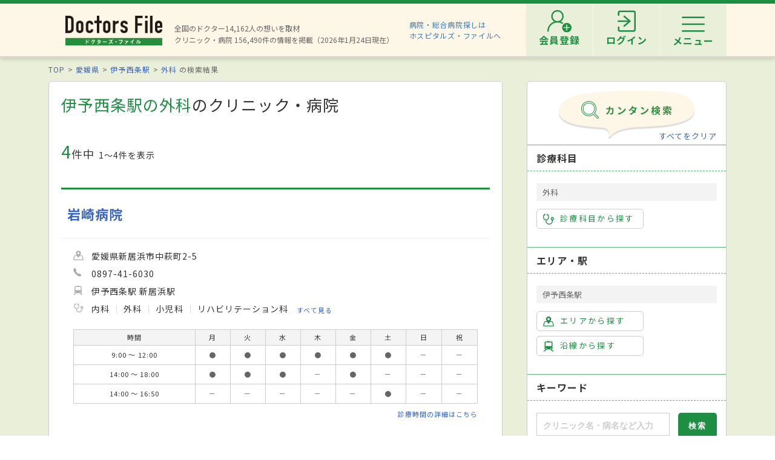

--- FILE ---
content_type: text/html; charset=utf-8
request_url: https://doctorsfile.jp/search/ms26_st3932/
body_size: 221594
content:
<!DOCTYPE html>
<html>
<head>
    <!-- Google Tag Manager -->
  <script>(function(w,d,s,l,i){w[l]=w[l]||[];w[l].push({'gtm.start':
  new Date().getTime(),event:'gtm.js'});var f=d.getElementsByTagName(s)[0],
  j=d.createElement(s),dl=l!='dataLayer'?'&l='+l:'';j.async=true;j.src=
  'https://www.googletagmanager.com/gtm.js?id='+i+dl;f.parentNode.insertBefore(j,f);
  })(window,document,'script','dataLayer','GTM-WRPW6HF');</script>
  <!-- End Google Tag Manager -->


  <meta http-equiv="Content-Type" content="text/html; charset=UTF-8" />
  <meta http-equiv="Content-Language" content="ja">
  <title>伊予西条駅（愛媛県）の外科一覧｜ドクターズ・ファイル</title>
    <link rel="canonical" href="https://doctorsfile.jp/search/ms26_st3932/" />
  <meta name="description" content="伊予西条駅の外科のクリニック・病院を探すならドクターズ・ファイル。先生のインタビュー記事や病院の検診・治療レポートやトピックスなどの医療情報も満載です。" />
  <meta name="keywords" content="伊予西条駅の外科,病院,クリニック,医者,ドクター,医師,検索,ドクターズファイル" />
  <meta name="google-site-verification" content="R4qYeZNwUgo0bi6qpZHtYSh7zj50zKUoQ-v5s0GYGEM" />
  <!-- OGP -->
  <meta property="og:title" content="伊予西条駅（愛媛県）の外科一覧｜ドクターズ・ファイル">
  <meta property="og:description" content="伊予西条駅の外科のクリニック・病院を探すならドクターズ・ファイル。先生のインタビュー記事や病院の検診・治療レポートやトピックスなどの医療情報も満載です。">
  <meta property="og:image" content="https://doctorsfile.jp/assets/ogp-b709440ac7ea609156c4fad103f66d4d2e5c5bc87b3b3148930ebe48ed7b372b.png">
  <meta property="og:type" content="article">
  <meta property="og:url" content="https://doctorsfile.jp/search/ms26_st3932/">
  <meta property="og:site_name" content='ドクターズ・ファイル'>
  <meta property="og:locale" content='ja_JP'>
  <meta property="fb:app_id" content='444850432340910'>
  <!-- /OGP -->
  <!-- PushTracker -->
  <link rel="manifest" href="/manifest.json" />
  <link rel="icon" href="/favicon.ico">
  <script>
    window.ptsdkConfig = {
      readyFunc: function() {
        ptsdk.createBeaconDetail();
        ptsdk.updateAttributes([
            {key: 'di_chugoku', value: ''},
            {key: 'st_chugoku', value: '1180633'}
        ]);
      },
      autoSubscribe: true
    };
  </script>
  <meta name="viewport" content="width=device-width, initial-scale=1">
  <script src="https://doctorsfile.jp/push_tracker/pt-sdk.js" data-app-id="9a0895693505" data-scope="/" data-config-url="https://pt.appirits.com/js/svc/9a0895693505/pt-service.json" data-dialogurl="https://pt.appirits.com/js/dig/9a0895693505/dialog.json"></script>
  <!-- /PushTracker -->
  
  <link rel="stylesheet" media="all" href="/assets/renewal-16941b64fd5becfbe91e5d38678de23d1c0b43db8f58995e9083dd41bdd1cf0f.css" />
  <script src="/assets/renewal_application-b1abc147d1b6685a441108a8838a56c3025dd5b485a4df668707d7e88c7a39bd.js" data-turbolinks-track="true"></script>
  <script src="/assets/web_beacon_all-714fd60f174767431487bb17065654ef37e7bba010c21ef8ce92b1c0c7ebcf23.js" data-turbolinks-track="true"></script>
  <meta name="csrf-param" content="authenticity_token" />
<meta name="csrf-token" content="hww47FECDvi48na/Fby4f4H73AcwnbInRYmOok3TCgEZs8A9EP80fAHgTsw7Ga1qTo6UyQPmwu9gs98xmqcQtA==" />
    <script type="application/ld+json">
  {
    "@context": "http://schema.org",
    "@type": "BreadcrumbList",
    "itemListElement":
    [
              {
                "@type": "ListItem",
                "position": 1,
                "item":
                {
                  "@id": "https://doctorsfile.jp/",
                  "name": "TOP"
                }
              },
              {
                "@type": "ListItem",
                "position": 2,
                "item":
                {
                  "@id": "https://doctorsfile.jp/search/pf38",
                  "name": "愛媛県"
                }
              },
              {
                "@type": "ListItem",
                "position": 3,
                "item":
                {
                  "@id": "https://doctorsfile.jp/search/st3932",
                  "name": "伊予西条駅"
                }
              },
              {
                "@type": "ListItem",
                "position": 4,
                "item":
                {
                  "@id": "https://doctorsfile.jp/search/ms26",
                  "name": "外科"
                }
              }
    ]
  }
  </script>

    <script src="/assets/renewal_search_condition-2e524a7b2aa8a14a0669d7893071f9537a75608ecfae4e6c0b5e0cab52030b07.js" data-turbolinks-track="true"></script>
  
  

</head>
<body>
    <!-- Google Tag Manager (noscript) -->
  <noscript><iframe src="https://www.googletagmanager.com/ns.html?id=GTM-WRPW6HF"
  height="0" width="0" style="display:none;visibility:hidden"></iframe></noscript>
  <!-- End Google Tag Manager (noscript) -->

  
  <!-- ##### 共通ヘッダー ##### -->
<header class="header">
  <div class="header-in">
      <div class=" header-logo header-logo__image">
        <a href="/"><img alt="全国の頼れるドクター・クリニック・医者・病院を検索できるドクターズ・ファイル" src="/assets/common/logo-8cc987ecbe8023a9dd3612e5065e920380fd617d939cf1e1e28ff003b8fe03d1.png" /></a>
      </div>

      <p class="header-data">
        全国のドクター14,162人の想いを取材<br>
        クリニック・病院 156,490件の情報を掲載（2026年1月24日現在）
      </p>
      <ul class="header-utility" style=>
  <li>
    <a href="http://hospitalsfile.doctorsfile.jp" class="header-utility__hf" target="_blank">病院・総合病院探しは<br>ホスピタルズ・ファイルへ</a>
  </li>
  <li style="display:none;">
    <div class="header-utility__item header-utility__item--search js-header-search">検索</div>
    <div class="header-search">
      <div class="freesearch">
        <div class="refine-box">
          <form action="/search/" accept-charset="UTF-8" method="post"><input type="hidden" name="authenticity_token" value="f9BFq+cBzbAz/RAiCth66tyv1aNTEnoukpsA/IsGiMPhb716pvz3NIrvKFEkfW//E9qdbWBpCua3oVFvXHKSdg==" />
            <div class="header-search-in">
              <div class="header-search__word">
                <input type="text" name="search_conds[keyword]" id="search_conds_keyword" value="" placeholder="キーワードで探す：エリア・駅名、診療科目、医院名など" class="freeword general header-search__input input-text" />
              </div>
              <input type="submit" value="検索" class="freeword_submit header-search__button button">
              <div class="header-search__close js-header-search-close">キャンセル</div>
            </div>
</form>        </div>
      </div>
    </div>
  </li>

  <li>
    <nav class="header-menu">
      <ul class="header-menu-list">
          <li class="header-menu-list__item">
            <a class="header-menu-list__link header-menu-list__link--register" href="https://appt.doctorsfile.jp/member/register/"><p class="header-menu-list__text">会員登録</p></a>
          </li>
          <li class="header-menu-list__item">
            <a class="header-menu-list__link header-menu-list__link--login" href="https://appt.doctorsfile.jp/member/login/"><p class="header-menu-list__text">ログイン</p></a>
          </li>
        <li class="header-utility__list js-header-menu">
          <div class="header-utility__item header-utility__item--menu"></div>
          <span class="header-utility__list--text">メニュー</span>
        </li>
      </ul>
    </nav>
  </li>
</ul>
      <!-- メニュー start -->
<div class="header-nav">
    <div class="header-menu-modal">
      <div class="header-menu-modal__main">
        <p class="header-menu-modal__title">ドクターズ・ファイル会員でできること</p>
        <h1 class="header-menu-modal__main-title"><span class="header-menu-modal__main-dot">予約情報</span>をマイページ上で<span class="header-menu-modal__main-dot">管理</span>できます！<span class="header-menu-modal__main-asterisk">※</span></h1>
      </div>
      <div class="header-menu-modal__bookings">
        <div class="header-menu-modal__booking header-menu-modal__booking--archive">
          <p class="header-menu-modal__booking-text">過去の予約を一覧化</p>
        </div>
        <div class="header-menu-modal__booking header-menu-modal__booking--details">
          <p class="header-menu-modal__booking-text">予約内容の確認</p>
        </div>
        <div class="header-menu-modal__booking header-menu-modal__booking--cancel">
          <p class="header-menu-modal__booking-text">予約の変更・キャンセル※</p>
        </div>
      </div>
      <p class="header-menu-modal__note">※一部対象外の医療機関もありますので、あらかじめご了承ください</p>
      <div class="header-menu-modal__details">
        <div class="header-menu-modal__detail">
          <p class="header-menu-modal__detail-text">会員登録がお済みでない方は</p>
          <a class="header-menu-modal__button header-menu-modal__button--register" href="https://appt.doctorsfile.jp/member/register/">
            <div class="header-menu-modal__icon header-menu-modal__icon--register"></div>
            <span class="header-menu-modal__button--sign-up">会員登録をする</span>
            <div class="header-menu-modal__icon header-menu-modal__icon--arrow"></div>
</a>        </div>
        <div class="header-menu-modal__detail">
          <p class="header-menu-modal__detail-text">すでに会員の方は</p>
          <a class="header-menu-modal__button header-menu-modal__button--login" href="https://appt.doctorsfile.jp/member/login/">
            <div class="header-menu-modal__icon header-menu-modal__icon--login"></div>
            <span class="header-menu-modal__button--login-text">ログインをする</span>
            <div class="header-menu-modal__icon header-menu-modal__icon--arrow--login"></div>
</a>        </div>
      </div>
    </div>

  <div class="box-in menu box-column">

    <!-- 症状から探す・ドクターを探す start -->
    <div class="menu__box box-column__3">
      <p class="menu__heading"><i class="ico-symptoms menu__icon"></i>症状から探す</p>
      <ul class="menu-primary">
        <li class="menu-primary__list">
          <a href="/medication_symptoms/" class="menu-primary__item">症状から探すTOPへ</a>
          <ul class="menu-secondary">
              <li class="menu-secondary__list">
                <a class="menu-secondary__item js-scroll" href="/medication_symptoms/#subcategory_30">女性特有の症状</a>
              </li>
              <li class="menu-secondary__list">
                <a class="menu-secondary__item js-scroll" href="/medication_symptoms/#subcategory_31">男性特有の症状</a>
              </li>
              <li class="menu-secondary__list">
                <a class="menu-secondary__item js-scroll" href="/medication_symptoms/#subcategory_32">子どもによく見られる症状</a>
              </li>
              <li class="menu-secondary__list">
                <a class="menu-secondary__item js-scroll" href="/medication_symptoms/#subcategory_33">高齢者によく見られる症状</a>
              </li>
          </ul>
        </li>
      </ul>
      <!--
        <p class="menu__heading"><i class="ico-doctor menu__icon"></i>ドクターを探す</p>
        <ul class="menu-primary">
          <li class="menu-primary__list">
            <a class="menu-primary__item" href="/df/">ドクターズファイル一覧へ</a>
          </li>
        </ul>
      -->
    </div>
    <!-- 症状から探す・ドクターを探す end -->

    <!-- 病気を知る start -->
    <div class="menu__box box-column__3">
      <p class="menu__heading"><i class="ico-sick menu__icon"></i>病気を知る</p>
      <ul class="menu-primary">
        <li class="menu-primary__list">
          <a href="/medication/" class="menu-primary__item">病気一覧へ</a>
          <ul class="menu-secondary">
              <li class="menu-secondary__list">
                <a class="menu-secondary__item" href="/medication/search/1/">頭の病気一覧</a>
              </li>
              <li class="menu-secondary__list">
                <a class="menu-secondary__item" href="/medication/search/3/">眼の病気一覧</a>
              </li>
              <li class="menu-secondary__list">
                <a class="menu-secondary__item" href="/medication/search/4/">鼻の病気一覧</a>
              </li>
              <li class="menu-secondary__list">
                <a class="menu-secondary__item" href="/medication/search/8/">歯の病気一覧</a>
              </li>
              <li class="menu-secondary__list">
                <a class="menu-secondary__item" href="/medication/search/13/">おなかの病気一覧</a>
              </li>
              <li class="menu-secondary__list">
                <a class="menu-secondary__item" href="/medication/search/24/">皮膚の病気一覧</a>
              </li>
              <li class="menu-secondary__list">
                <a class="menu-secondary__item" href="/medication/search/29/">こころの病気一覧</a>
              </li>
              <li class="menu-secondary__list">
                <a class="menu-secondary__item" href="/medication/search/34/">その他の病気一覧</a>
              </li>
          </ul>
        </li>
      </ul>
    </div>
    <!-- 病気を知る start -->

    <!-- クリニック・病院を探す start -->
    <div class="menu__box box-column__3">
      <p class="menu__heading"><i class="ico-hospital menu__icon"></i>クリニック・病院を探す</p>
      <ul class="menu-primary">
        <li class="menu-primary__list">
          <a href="/#easy-search" class="menu-primary__item">クリニック・病院検索TOPへ</a>
          <ul class="menu-secondary">
              <li class="menu-secondary__list">
                <a class="menu-secondary__item" href="/search/ms1/">内科のクリニック・病院一覧</a>
              </li>
              <li class="menu-secondary__list">
                <a class="menu-secondary__item" href="/search/ms27/">整形外科のクリニック・病院一覧</a>
              </li>
              <li class="menu-secondary__list">
                <a class="menu-secondary__item" href="/search/ms44/">産婦人科のクリニック・病院一覧</a>
              </li>
              <li class="menu-secondary__list">
                <a class="menu-secondary__item" href="/search/ms47/">小児科のクリニック・病院一覧</a>
              </li>
              <li class="menu-secondary__list">
                <a class="menu-secondary__item" href="/search/ms52/">皮膚科のクリニック・病院一覧</a>
              </li>
              <li class="menu-secondary__list">
                <a class="menu-secondary__item" href="/search/ms54/">眼科のクリニック・病院一覧</a>
              </li>
              <li class="menu-secondary__list">
                <a class="menu-secondary__item" href="/search/ms55/">耳鼻咽喉科のクリニック・病院一覧</a>
              </li>
              <li class="menu-secondary__list">
                <a class="menu-secondary__item" href="/search/ms62/">心療内科のクリニック・病院一覧</a>
              </li>
              <li class="menu-secondary__list">
                <a class="menu-secondary__item" href="/search/ms72/">歯科のクリニック・病院一覧</a>
              </li>
          </ul>
        </li>
      </ul>
    </div>
    <!-- クリニック・病院を探す start -->

    <!-- 他サイトリンク start -->
    <div class="menu-other">
      <ul class="menu-other__wrap">
        <li class="menu-other__list">
          <a href="http://hospitalsfile.doctorsfile.jp/" class="menu-other__item" target="_blank">
            <div class="menu-other__image">
              <img alt="全国の病院・総合病院・大病院を独自取材をもとにご紹介する医療情報サイト「ホスピタルズ・ファイル」" src="/assets/common/logo_hf-2749dd5ad3816d8f504281f794570494a47929e8b9128e0bcc2df6bba2b25526.png" />
            </div>
            <p class="menu-other__desc">全国の病院・総合病院・大病院を独自取材をもとにご紹介する医療情報サイト「ホスピタルズ・ファイル」</p>
          </a>
        </li>

        <li class="menu-other__list">
          <a href="/jobs/" class="menu-other__item" target="_blank">
            <div class="menu-other__image">
              <img alt="看護師・歯科衛生士・受付スタッフなど医療従事者向け求人情報サイト「ドクターズ・ファイル ジョブズ」" src="/assets/common/logo_dfj-6a872fd1b714157cdf938530789e533aefaa501df9daece5098811ac0d9e3dea.png" />
            </div>
            <p class="menu-other__desc">看護師・歯科衛生士・受付スタッフなど医療従事者向け求人情報サイト「ドクターズ・ファイル ジョブズ」</p>
          </a>
        </li>

        <li class="menu-other__list">
          <a href="http://kaifukuki.doctorsfile.jp" class="menu-other__item" target="_blank">
            <div class="menu-other__image">
              <img alt="回復期のリハビリテーションに関する情報をご紹介する「回復期リハビリテーション.net」" src="/assets/common/logo_kaifukuki-88342a510c841f4eb430aa955d8807d80c23f49fe909b27864366c99335ae161.jpg" />
            </div>
            <p class="menu-other__desc">回復期のリハビリテーションに関する情報をご紹介する「回復期リハビリテーション.net」</p>
          </a>
        </li>

        <li class="menu-other__list">
          <a href="http://animal.doctorsfile.jp" class="menu-other__item" target="_blank">
            <div class="menu-other__image">
              <img alt="動物病院や獣医師を独自取材をもとにご紹介する動物病院情報サイト「動物病院ドクターズ・ファイル」" src="/assets/common/logo_df_animal-24b87613505f6fde6d3e38b8a6a698c0d9f375d78c6419a557e0cedc8675bfbf.png" />
            </div>
            <p class="menu-other__desc">動物病院や獣医師を独自取材をもとにご紹介する動物病院情報サイト「動物病院ドクターズ・ファイル」</p>
          </a>
        </li>
      </ul>
    </div>
    <!-- 他サイトリンク start -->

  </div>
</div>
<!-- メニュー end -->

  </div>
</header>
<!-- トップのみエスカレが違う -->
<!-- ##### 共通ヘッダー end ##### -->

  <main class="main">
    <div class="box03">

  <!-- パンくずリスト -->
      <ol class="pkz">

    <li class="pkz__list">
    <a class="pkz__link" href="/">TOP</a></li>
<li class="pkz__list">
    <a class="pkz__link" href="/search/pf38">愛媛県</a></li>
<li class="pkz__list">
    <a class="pkz__link" href="/search/st3932">伊予西条駅</a></li>
<li class="pkz__list">
    <a class="pkz__link" href="/search/ms26">外科</a>    の検索結果</li>


    </ol>


  <!-- ##### メイン・サブカラム構成 start ##### -->
  <div class="box-in box-column box-content--connect">

    <!-- ##### 検索結果 start ##### -->
    <section class="search box-column__main">
      <!-- 検索条件に応じて結果一覧の表示切り替え -->
        <!-- 検索結果一覧 サマリー -->
        <h1 class="search__heading"><strong>伊予西条駅の外科</strong>のクリニック・病院</h1>

<!-- 件数表示・地図リンク start -->
<div class="search-info">
  <p class="search__count"><strong>4</strong>件中<span>1〜4件を表示</span></p>

  
</div>
<!-- 件数表示・地図リンク end -->


<!-- ##### 免責文 start ##### -->
<div class="search-immunity-statement">

</div>
<!-- ##### 免責文 end ##### -->



      <!-- 検索結果一覧 ここから -->
        

        <!-- ##### 検索結果 一覧 start ##### -->
<div class="result-box">
  <div class="access-count"><img src="https://doctorsfile.jp/access_count/access.jpg?hid=46948&amp;type=list&amp;time=1769182077" alt="Access" /></div>
<div class="result">
  <!-- clickで詳細へリンクする（明示的なaタグを除く） start -->
  <div class="result-in js-result-link">
    <div class="result-header">
      <a class="result__name" href="/h/46948/">岩崎病院</a>
    </div>

    <!-- 病院画像・データ start -->
    <div class="box-column">

      <ul class="result-data">
        <li class="result-data__list"><i class="ico-area-gray result-data__icon"></i>
          愛媛県新居浜市中萩町2-5
        </li>

        <li class="result-data__list"><i class="ico-tel-gray result-data__icon"></i>
          0897-41-6030
        </li>

          <li class="result-data__list">
            <i class="ico-railway-gray result-data__icon"></i>
            伊予西条駅 新居浜駅
          </li>

          <li class="result-data__list">
            <i class="ico-subject-gray result-data__icon"></i>
            <ul class="result-data-subject">
                <li class="result-data-subject__list">
                  内科
                </li>
                <li class="result-data-subject__list">
                  外科
                </li>
                <li class="result-data-subject__list">
                  小児科
                </li>
                <li class="result-data-subject__list">
                  リハビリテーション科
                </li>
            </ul>
            <a class="result-more" href="/h/46948/#info">すべて見る</a>
          </li>
        
      </ul>
    </div>
    <!-- 病院画像・データ end -->

    <!-- 診療時間 start -->
      <table class="table-time">
  <tr>
    <th class="table-time__head">時間</th>
    <th class="table-time__head">月</th>
    <th class="table-time__head">火</th>
    <th class="table-time__head">水</th>
    <th class="table-time__head">木</th>
    <th class="table-time__head">金</th>
    <th class="table-time__head">土</th>
    <th class="table-time__head">日</th>
    <th class="table-time__head">祝</th>
  </tr>
    <tr>
      <td class="table-time__data">
        9:00&nbsp;〜&nbsp;12:00
      </td>
          <td class="table-time__data">●</td>
                <td class="table-time__data">●</td>
                <td class="table-time__data">●</td>
                <td class="table-time__data">●</td>
                <td class="table-time__data">●</td>
                <td class="table-time__data">●</td>
                <td class="table-time__data">－</td>
                <td class="table-time__data">－</td>
      
    </tr>
      <tr>
      <td class="table-time__data">
        14:00&nbsp;〜&nbsp;18:00
      </td>
          <td class="table-time__data">●</td>
                <td class="table-time__data">●</td>
                <td class="table-time__data">●</td>
                <td class="table-time__data">－</td>
                <td class="table-time__data">●</td>
                <td class="table-time__data">－</td>
                <td class="table-time__data">－</td>
                <td class="table-time__data">－</td>
      
    </tr>
      <tr>
      <td class="table-time__data">
        14:00&nbsp;〜&nbsp;16:50
      </td>
          <td class="table-time__data">－</td>
                <td class="table-time__data">－</td>
                <td class="table-time__data">－</td>
                <td class="table-time__data">－</td>
                <td class="table-time__data">－</td>
                <td class="table-time__data">●</td>
                <td class="table-time__data">－</td>
                <td class="table-time__data">－</td>
      
    </tr>
  
</table>

        <p class="more">
          <a class="result-more" href="/h/46948/#timetable">診療時間の詳細はこちら</a>
        </p>
    
    <!-- 診療時間 end -->

    <!-- 特徴・検査 start -->
    
    <!-- 特徴・検査 end -->
  </div>
  <!-- clickで詳細へリンクする（明示的なaタグを除く） end -->


  <!-- 紹介動画 start -->
  <!-- 紹介動画 end -->

</div>
<div class="access-count"><img src="https://doctorsfile.jp/access_count/access.jpg?hid=46962&amp;type=list&amp;time=1769181003" alt="Access" /></div>
<div class="result">
  <!-- clickで詳細へリンクする（明示的なaタグを除く） start -->
  <div class="result-in js-result-link">
    <div class="result-header">
      <a class="result__name" href="/h/46962/">済生会西条病院</a>
    </div>

    <!-- 病院画像・データ start -->
    <div class="box-column">

      <ul class="result-data">
        <li class="result-data__list"><i class="ico-area-gray result-data__icon"></i>
          愛媛県西条市朔日市269-1
        </li>

        <li class="result-data__list"><i class="ico-tel-gray result-data__icon"></i>
          0897-55-5100
        </li>

          <li class="result-data__list">
            <i class="ico-railway-gray result-data__icon"></i>
            伊予西条駅
          </li>

          <li class="result-data__list">
            <i class="ico-subject-gray result-data__icon"></i>
            <ul class="result-data-subject">
                <li class="result-data-subject__list">
                  内科
                </li>
                <li class="result-data-subject__list">
                  外科
                </li>
                <li class="result-data-subject__list">
                  神経内科
                </li>
                <li class="result-data-subject__list">
                  脳神経外科
                </li>
                <li class="result-data-subject__list">
                  整形外科
                </li>
                <li class="result-data-subject__list">
                  皮膚科
                </li>
                <li class="result-data-subject__list">
                  泌尿器科
                </li>
                <li class="result-data-subject__list">
                  眼科
                </li>
                <li class="result-data-subject__list">
                  放射線科
                </li>
            </ul>
            <a class="result-more" href="/h/46962/#info">すべて見る</a>
          </li>
        
      </ul>
    </div>
    <!-- 病院画像・データ end -->

    <!-- 診療時間 start -->
      <table class="table-time">
  <tr>
    <th class="table-time__head">時間</th>
    <th class="table-time__head">月</th>
    <th class="table-time__head">火</th>
    <th class="table-time__head">水</th>
    <th class="table-time__head">木</th>
    <th class="table-time__head">金</th>
    <th class="table-time__head">土</th>
    <th class="table-time__head">日</th>
    <th class="table-time__head">祝</th>
  </tr>
    <tr>
      <td class="table-time__data">
        9:00&nbsp;〜&nbsp;12:00
      </td>
          <td class="table-time__data">●</td>
                <td class="table-time__data">●</td>
                <td class="table-time__data">●</td>
                <td class="table-time__data">●</td>
                <td class="table-time__data">●</td>
                <td class="table-time__data">－</td>
                <td class="table-time__data">－</td>
                <td class="table-time__data">－</td>
      
    </tr>
      <tr>
      <td class="table-time__data">
        14:00&nbsp;〜&nbsp;17:00
      </td>
          <td class="table-time__data">●</td>
                <td class="table-time__data">●</td>
                <td class="table-time__data">●</td>
                <td class="table-time__data">●</td>
                <td class="table-time__data">●</td>
                <td class="table-time__data">－</td>
                <td class="table-time__data">－</td>
                <td class="table-time__data">－</td>
      
    </tr>
      <tr>
      <td class="table-time__data">
        9:00&nbsp;〜&nbsp;12:30
      </td>
          <td class="table-time__data">－</td>
                <td class="table-time__data">－</td>
                <td class="table-time__data">－</td>
                <td class="table-time__data">－</td>
                <td class="table-time__data">－</td>
                <td class="table-time__data">●</td>
                <td class="table-time__data">－</td>
                <td class="table-time__data">－</td>
      
    </tr>
  
</table>

        <p class="more">
          <a class="result-more" href="/h/46962/#timetable">診療時間の詳細はこちら</a>
        </p>
    
    <!-- 診療時間 end -->

    <!-- 特徴・検査 start -->
    
    <!-- 特徴・検査 end -->
  </div>
  <!-- clickで詳細へリンクする（明示的なaタグを除く） end -->


  <!-- 紹介動画 start -->
  <!-- 紹介動画 end -->

</div>
<div class="access-count"><img src="https://doctorsfile.jp/access_count/access.jpg?hid=46964&amp;type=list&amp;time=1769181003" alt="Access" /></div>
<div class="result">
  <!-- clickで詳細へリンクする（明示的なaタグを除く） start -->
  <div class="result-in js-result-link">
    <div class="result-header">
      <a class="result__name" href="/h/46964/">村上記念病院</a>
    </div>

    <!-- 病院画像・データ start -->
    <div class="box-column">

      <ul class="result-data">
        <li class="result-data__list"><i class="ico-area-gray result-data__icon"></i>
          愛媛県西条市大町739
        </li>

        <li class="result-data__list"><i class="ico-tel-gray result-data__icon"></i>
          0897-56-2300
        </li>

          <li class="result-data__list">
            <i class="ico-railway-gray result-data__icon"></i>
            伊予西条駅
          </li>

          <li class="result-data__list">
            <i class="ico-subject-gray result-data__icon"></i>
            <ul class="result-data-subject">
                <li class="result-data-subject__list">
                  内科
                </li>
                <li class="result-data-subject__list">
                  リウマチ科
                </li>
                <li class="result-data-subject__list">
                  外科
                </li>
                <li class="result-data-subject__list">
                  脳神経外科
                </li>
                <li class="result-data-subject__list">
                  小児科
                </li>
                <li class="result-data-subject__list">
                  整形外科
                </li>
                <li class="result-data-subject__list">
                  泌尿器科
                </li>
                <li class="result-data-subject__list">
                  眼科
                </li>
                <li class="result-data-subject__list">
                  リハビリテーション科
                </li>
                <li class="result-data-subject__list">
                  放射線科
                </li>
                <li class="result-data-subject__list">
                  歯科
                </li>
                <li class="result-data-subject__list">
                  歯科口腔外科
                </li>
            </ul>
            <a class="result-more" href="/h/46964/#info">すべて見る</a>
          </li>
        
      </ul>
    </div>
    <!-- 病院画像・データ end -->

    <!-- 診療時間 start -->
      <table class="table-time">
  <tr>
    <th class="table-time__head">時間</th>
    <th class="table-time__head">月</th>
    <th class="table-time__head">火</th>
    <th class="table-time__head">水</th>
    <th class="table-time__head">木</th>
    <th class="table-time__head">金</th>
    <th class="table-time__head">土</th>
    <th class="table-time__head">日</th>
    <th class="table-time__head">祝</th>
  </tr>
    <tr>
      <td class="table-time__data">
        9:00&nbsp;〜&nbsp;12:30
      </td>
          <td class="table-time__data">●</td>
                <td class="table-time__data">●</td>
                <td class="table-time__data">●</td>
                <td class="table-time__data">●</td>
                <td class="table-time__data">●</td>
                <td class="table-time__data">●</td>
                <td class="table-time__data">－</td>
                <td class="table-time__data">－</td>
      
    </tr>
      <tr>
      <td class="table-time__data">
        14:00&nbsp;〜&nbsp;17:30
      </td>
          <td class="table-time__data">●</td>
                <td class="table-time__data">－</td>
                <td class="table-time__data">●</td>
                <td class="table-time__data">●</td>
                <td class="table-time__data">●</td>
                <td class="table-time__data">－</td>
                <td class="table-time__data">－</td>
                <td class="table-time__data">－</td>
      
    </tr>
  
</table>

        <p class="more">
          <a class="result-more" href="/h/46964/#timetable">診療時間の詳細はこちら</a>
        </p>
    
    <!-- 診療時間 end -->

    <!-- 特徴・検査 start -->
    
    <!-- 特徴・検査 end -->
  </div>
  <!-- clickで詳細へリンクする（明示的なaタグを除く） end -->


  <!-- 紹介動画 start -->
  <!-- 紹介動画 end -->

</div>
<div class="access-count"><img src="https://doctorsfile.jp/access_count/access.jpg?hid=85065&amp;type=list&amp;time=1769181912" alt="Access" /></div>
<div class="result">
  <!-- clickで詳細へリンクする（明示的なaタグを除く） start -->
  <div class="result-in js-result-link">
    <div class="result-header">
      <a class="result__name" href="/h/85065/">回生堂医院</a>
    </div>

    <!-- 病院画像・データ start -->
    <div class="box-column">

      <ul class="result-data">
        <li class="result-data__list"><i class="ico-area-gray result-data__icon"></i>
          愛媛県西条市神拝甲591
        </li>

        <li class="result-data__list"><i class="ico-tel-gray result-data__icon"></i>
          0897-55-3101
        </li>

          <li class="result-data__list">
            <i class="ico-railway-gray result-data__icon"></i>
            伊予西条駅
          </li>

          <li class="result-data__list">
            <i class="ico-subject-gray result-data__icon"></i>
            <ul class="result-data-subject">
                <li class="result-data-subject__list">
                  内科
                </li>
                <li class="result-data-subject__list">
                  外科
                </li>
            </ul>
            
          </li>
        
      </ul>
    </div>
    <!-- 病院画像・データ end -->

    <!-- 診療時間 start -->
      <table class="table-time">
  <tr>
    <th class="table-time__head">時間</th>
    <th class="table-time__head">月</th>
    <th class="table-time__head">火</th>
    <th class="table-time__head">水</th>
    <th class="table-time__head">木</th>
    <th class="table-time__head">金</th>
    <th class="table-time__head">土</th>
    <th class="table-time__head">日</th>
    <th class="table-time__head">祝</th>
  </tr>
    <tr>
      <td class="table-time__data">
        9:00&nbsp;〜&nbsp;13:00
      </td>
          <td class="table-time__data">●</td>
                <td class="table-time__data">●</td>
                <td class="table-time__data">●</td>
                <td class="table-time__data">－</td>
                <td class="table-time__data">●</td>
                <td class="table-time__data">－</td>
                <td class="table-time__data">－</td>
                <td class="table-time__data">－</td>
      
    </tr>
      <tr>
      <td class="table-time__data">
        14:00&nbsp;〜&nbsp;18:00
      </td>
          <td class="table-time__data">●</td>
                <td class="table-time__data">●</td>
                <td class="table-time__data">●</td>
                <td class="table-time__data">－</td>
                <td class="table-time__data">●</td>
                <td class="table-time__data">－</td>
                <td class="table-time__data">－</td>
                <td class="table-time__data">－</td>
      
    </tr>
      <tr>
      <td class="table-time__data">
        9:00&nbsp;〜&nbsp;12:30
      </td>
          <td class="table-time__data">－</td>
                <td class="table-time__data">－</td>
                <td class="table-time__data">－</td>
                <td class="table-time__data">●</td>
                <td class="table-time__data">－</td>
                <td class="table-time__data">●</td>
                <td class="table-time__data">－</td>
                <td class="table-time__data">－</td>
      
    </tr>
  
</table>

        <p class="more">
          <a class="result-more" href="/h/85065/#timetable">診療時間の詳細はこちら</a>
        </p>
    
    <!-- 診療時間 end -->

    <!-- 特徴・検査 start -->
    
    <!-- 特徴・検査 end -->
  </div>
  <!-- clickで詳細へリンクする（明示的なaタグを除く） end -->


  <!-- 紹介動画 start -->
  <!-- 紹介動画 end -->

</div>

</div>
<!-- ##### 検索結果 一覧 start ##### -->

      <!-- 検索結果一覧 ここまで -->

      <p class="pagination-count">4件中1～4件を表示
<div class="pagination">
    <a class="pagination__prev is-disabled" href="#">前へ</a>
  <span class="pagination__number is-current">1</span>
    <a class="pagination__next is-disabled" href="#">次へ &gt;</a>
</div>

    </section>
    <section class="box-search-additional-content">
      <!-- ##### 絞り込み start ##### -->
<div class="refine box-column__side">
  <form id="searchForm" action="/search/ms26_st3932//" accept-charset="UTF-8" method="post"><input type="hidden" name="authenticity_token" value="jqNcXgoiHbRc4ZbESlk6mtdhSMI6B/jLT9ZNAjG3JWcQHKSPS98nMOXzrrdk/C+PGBQADAl8iANq7ByR5sM/0g==" />
  <div class="refine-header">
    <div class="refine-header__image"><img src="/assets/search/tit_search-df0eb06ef340e65866cc91eea21c6b75be15b023f03a7007ba24aed3bef29e79.png" alt="Tit search" /></div>
    <p class="refine-clear refine-header__clear"><a href="/s/reset" class="refine-clear__link reset">すべてをクリア</a></p>
  </div>

  <!-- 診療科目から探す start -->
  <div class="refine-box">
    <p class="refine__heading">診療科目</p>
    <p class="refine__item">外科</p>
    <div class="checked_medical_subject delete_doctorselfmedication">
      <input type="hidden" name="search_conds[medical_subject_ids][]" value="26" class="medical_subject" />
    </div>
    <a href="#select-medical_subject" class="refine__button js-modal" data-type="medical_subject"><i class="ico-subject refine__icon"></i>診療科目から探す</a>
  </div>
  <!-- 診療科目から探す end -->

  <!-- エリア・駅 start -->
  <div class="refine-box">
    <p class="refine__heading">エリア・駅</p>
    <p class="refine__item">伊予西条駅</p>
    <div class="checked_district checked_station">
      <input type="hidden" name="search_conds[station_ids][]" value="3932" class="station" />
    </div>
    <a href="#select-state_district" class="refine__button js-modal"><i class="ico-area refine__icon"></i>エリアから探す</a>
    <a href="#select-state_line" class="refine__button js-modal"><i class="ico-railway refine__icon"></i>沿線から探す</a>
  </div>
  <!-- エリア・駅 end -->

  <!-- キーワード start -->
  <div class="refine-box">
    <p class="refine__heading">キーワード</p>
    <div class="refine-keyword">
      <div class="refine-keyword__word">
        <input type="text" name="search_conds[keyword]" id="search_conds_keyword" placeholder="クリニック名・病名など入力" class="freeword general refine-keyword__input input-text" autocomplete="off" />
      </div>
      <input type="submit" value="検索" class="refine-keyword__button button">

    </div>
  </div>
  <!-- キーワード end -->

  <!-- 特徴 start -->
  <div class="refine-box">
    <p class="refine__heading">特徴</p>
    <!-- マイナンバーの特徴は取り除く。-->
    <div class="checked_feature">
    </div>

    <a href="#select-feature" class="refine__button js-modal" data-type="feature"><i class="ico-other refine__icon"></i>特徴から探す</a>

    <dl class="refine-usually">
      <dt class="refine-usually__title">よく利用される条件</dt>
      <dd class="refine-usually__data">
        <ul class="refine-usually-list">
          <li class="refine-usually-list__list">
              <a href="javascript:void(0);" class="refine-usually-list__item set-popular-data" data-type="feature" data-id="1">女性医師在籍</a>
          </li>
          <li class="refine-usually-list__list">
              <a href="javascript:void(0);" class="refine-usually-list__item set-popular-data" data-type="feature" data-id="4">キッズスペースあり</a>
          </li>
          <li class="refine-usually-list__list">
              <a href="javascript:void(0);" class="refine-usually-list__item set-popular-data" data-type="feature" data-id="3">19時以降診療可</a>
          </li>
          <li class="refine-usually-list__list">
              <a href="javascript:void(0);" class="refine-usually-list__item set-popular-data" data-type="feature" data-id="11">訪問診療可</a>
          </li>
        </ul>
      </dd>
    </dl>
  </div>
  <!-- 特徴 end -->

  <!-- マイナ受付対応可能な医療機関 start -->
  <div class="refine-box">
    <p class="refine__heading">マイナ受付対応可能な医療機関</p>
    <label class="refine-my-number__item">
    <input type="checkbox" name="search_conds[feature_ids][]" id="search_conds_feature_ids_" value="130" class="send_submit" />
    <span class="refine-my-number__text">マイナンバーカードの健康保険証利用可能</span>
    </label>
  </div>
  <!-- マイナ受付対応可能な医療機関 end -->

  <!-- 予約 start -->
  <div class="refine-box">
    <p class="refine__heading">予約できるクリニック・病院</p>
    <ul class="refine-reserve">
      <li class="refine-reserve__list">
        <label class="refine-reserve__item">
          <input type="radio" name="search_conds[reserve_ids][]" id="search_conds_reserve_ids__1" value="1" class="send_submit" />
          <span class="refine-reserve__text">
            <i class="ico-reserve-check refine-reserve__icon"></i>
            ネット<br>予約可
          </span>
        </label>
      </li>
      <li class="refine-reserve__list">
        <label class="refine-reserve__item">
          <input type="radio" name="search_conds[reserve_ids][]" id="search_conds_reserve_ids__2" value="2" class="send_submit" />
          <span class="refine-reserve__text"><strong>01/24</strong>今日<br>予約可</span>
        </label>
      </li>
      <li class="refine-reserve__list">
        <label class="refine-reserve__item">
          <input type="radio" name="search_conds[reserve_ids][]" id="search_conds_reserve_ids__3" value="3" class="send_submit" />
          <span class="refine-reserve__text"><strong>01/25</strong>明日<br>予約可</span>
        </label>
      </li>
    </ul>
  </div>
  <!-- 予約 end -->

  <!-- 診療曜日・時間 start -->
  <div class="refine-box">
    <p class="refine__heading">診療曜日・時間</p>
    <!-- 曜日 start -->
    <div class="refine-select select js-select">
      <div class="select__selected js-show-select"></div>

      <ul class="select-value">
        <!-- ここにオプションの値が出力されます -->
      </ul>

      <select name="search_conds[weeks][]" id="search_conds_weeks_" class="select__item" disabled="disabled"><option value="">診察曜日から探す</option><option value="mon">月</option>
<option value="tue">火</option>
<option value="wed">水</option>
<option value="thu">木</option>
<option value="fri">金</option>
<option value="sat">土</option>
<option value="sun">日</option>
<option value="hol">祝</option></select>

    </div>
    <!-- 曜日 end -->

    <!-- 時間 start -->
    <div class="refine-select select js-select">
      <div class="select__selected js-show-select"></div>

      <ul class="select-value">
        <!-- ここにオプションの値が出力されます -->
      </ul>
      <select name="search_conds[hours_close]" id="search_conds_hours_close" class="select__item"><option value="">診察時間から探す</option><option value="0000">〜00:00</option>
<option value="0030">〜00:30</option>
<option value="0100">〜01:00</option>
<option value="0130">〜01:30</option>
<option value="0200">〜02:00</option>
<option value="0230">〜02:30</option>
<option value="0300">〜03:00</option>
<option value="0330">〜03:30</option>
<option value="0400">〜04:00</option>
<option value="0430">〜04:30</option>
<option value="0500">〜05:00</option>
<option value="0530">〜05:30</option>
<option value="0600">〜06:00</option>
<option value="0630">〜06:30</option>
<option value="0700">〜07:00</option>
<option value="0730">〜07:30</option>
<option value="0800">〜08:00</option>
<option value="0830">〜08:30</option>
<option value="0900">〜09:00</option>
<option value="0930">〜09:30</option>
<option value="1000">〜10:00</option>
<option value="1030">〜10:30</option>
<option value="1100">〜11:00</option>
<option value="1130">〜11:30</option>
<option value="1200">〜12:00</option>
<option value="1230">〜12:30</option>
<option value="1300">〜13:00</option>
<option value="1330">〜13:30</option>
<option value="1400">〜14:00</option>
<option value="1430">〜14:30</option>
<option value="1500">〜15:00</option>
<option value="1530">〜15:30</option>
<option value="1600">〜16:00</option>
<option value="1630">〜16:30</option>
<option value="1700">〜17:00</option>
<option value="1730">〜17:30</option>
<option value="1800">〜18:00</option>
<option value="1830">〜18:30</option>
<option value="1900">〜19:00</option>
<option value="1930">〜19:30</option>
<option value="2000">〜20:00</option>
<option value="2030">〜20:30</option>
<option value="2100">〜21:00</option>
<option value="2130">〜21:30</option>
<option value="2200">〜22:00</option>
<option value="2230">〜22:30</option>
<option value="2300">〜23:00</option>
<option value="2330">〜23:30</option></select>
      <input type="hidden" name="search_conds[hours_open]" id="search_conds_hours_open" />
    </div>
    <!-- 時間 end -->
  </div>
  <!-- 診療曜日・時間 end -->

  <!-- 検査内容・病名 start -->
  <div class="refine-box">
    <p class="refine__heading">対応できる検査内容・病名</p>
    <div class="checked_medical_practice delete_doctorselfmedication">
      
    </div>
    <div class="checked_doctorselfmedication delete_medical_subject delete_medical_practice">
      
    </div>

      <a href="#select-medical_practice" class="refine__button js-modal-practice" data-type="medical_practice"><i class="ico-examination refine__icon"></i>検査内容から探す</a>
    <dl class="refine-usually">
      <dt class="refine-usually__title">よく利用される条件</dt>
      <dd class="refine-usually__data">
        <ul class="refine-usually-list">
          <li class="refine-usually-list__list">
              <a href="javascript:void(0);" class="refine-usually-list__item set-popular-data" data-type="medical_practice" data-id="210">内視鏡検査</a>
          </li>
          <li class="refine-usually-list__list">
              <a href="javascript:void(0);" class="refine-usually-list__item set-popular-data" data-type="medical_practice" data-id="3">CT検査</a>
          </li>
          <li class="refine-usually-list__list">
              <a href="javascript:void(0);" class="refine-usually-list__item set-popular-data" data-type="medical_practice" data-id="8">MRI検査</a>
          </li>
          <li class="refine-usually-list__list">
              <a href="javascript:void(0);" class="refine-usually-list__item set-popular-data" data-type="medical_practice" data-id="25">アレルギー検査</a>
          </li>
          <li class="refine-usually-list__list">
              <a href="javascript:void(0);" class="refine-usually-list__item set-popular-data" data-type="medical_practice" data-id="212">乳がん検診</a>
          </li>
          <li class="refine-usually-list__list">
              <a href="javascript:void(0);" class="refine-usually-list__item set-popular-data" data-type="medical_practice" data-id="135">子宮頸がん検診</a>
          </li>
        </ul>
      </dd>
    </dl>
    <a href="#select-medication" class="refine__button js-modal" data-type="medication"><i class="ico-sick refine__icon"></i>病名から探す</a>
    <dl class="refine-usually">
      <dt class="refine-usually__title">よく利用される条件</dt>
      <dd class="refine-usually__data">
        <ul class="refine-usually-list">
          <li class="refine-usually-list__list">
            <a href="javascript:void(0);" class="refine-usually-list__item set-popular-data" data-type="doctorselfmedication" data-id="7">認知症</a>
          </li>
          <li class="refine-usually-list__list">
            <a href="javascript:void(0);" class="refine-usually-list__item set-popular-data" data-type="doctorselfmedication" data-id="40">過敏性腸症候群（IBS）</a>
          </li>
          <li class="refine-usually-list__list">
            <a href="javascript:void(0);" class="refine-usually-list__item set-popular-data" data-type="doctorselfmedication" data-id="104">更年期障害</a>
          </li>
          <li class="refine-usually-list__list">
            <a href="javascript:void(0);" class="refine-usually-list__item set-popular-data" data-type="doctorselfmedication" data-id="123">歯周病</a>
          </li>
          <li class="refine-usually-list__list">
            <a href="javascript:void(0);" class="refine-usually-list__item set-popular-data" data-type="doctorselfmedication" data-id="164">睡眠時無呼吸症候群</a>
          </li>
          <li class="refine-usually-list__list">
            <a href="javascript:void(0);" class="refine-usually-list__item set-popular-data" data-type="doctorselfmedication" data-id="281">片頭痛</a>
          </li>
        </ul>
      </dd>
    </dl>

  </div>
  <!-- 検査内容・病名 end -->
  <p class="refine-clear"><a href="/s/reset" class="refine-clear__link reset">すべてをクリア</a></p></div>
</form><!-- ##### 絞り込み end ##### -->
<!-- ##### 診療科目を選択する start ##### -->
<div class="modal-inline">
  <form id="select-medical_subject" class="modal-search">
    <!-- ##### 科目選択 start ##### -->
    <div class="modal-search-in">
      <p class="modal-search__heading"><i class="ico-subject modal-search__icon"></i>診療科目から探す</p>
      <!-- スクロール領域 start -->
      <div class="modal-search-wrap">
        <!-- ##### 選択カテゴリ start ##### -->
        <div class="search-category">
          <p class="search-category__heading">内科系</p>

          <label class="input-check search-category__all">
            <input type="checkbox" id="subject_1">
            <span class="input-check__text">内科系すべて</span>
          </label>

          <ul class="list-check">
            <!-- 1項目 -->
            <li class="list-check__list">
              <label class="input-check">
                  <input type="checkbox" name="medical_subject_ids" id="medical_subject_ids" value="1" class="subject_1" />
                <span class="input-check__text">内科</span>
              </label>
            </li>
            <!-- 1項目 -->
            <li class="list-check__list">
              <label class="input-check">
                  <input type="checkbox" name="medical_subject_ids" id="medical_subject_ids" value="2" class="subject_1" />
                <span class="input-check__text">消化器内科</span>
              </label>
            </li>
            <!-- 1項目 -->
            <li class="list-check__list">
              <label class="input-check">
                  <input type="checkbox" name="medical_subject_ids" id="medical_subject_ids" value="3" class="subject_1" />
                <span class="input-check__text">胃腸内科</span>
              </label>
            </li>
            <!-- 1項目 -->
            <li class="list-check__list">
              <label class="input-check">
                  <input type="checkbox" name="medical_subject_ids" id="medical_subject_ids" value="4" class="subject_1" />
                <span class="input-check__text">気管食道内科</span>
              </label>
            </li>
            <!-- 1項目 -->
            <li class="list-check__list">
              <label class="input-check">
                  <input type="checkbox" name="medical_subject_ids" id="medical_subject_ids" value="5" class="subject_1" />
                <span class="input-check__text">呼吸器内科</span>
              </label>
            </li>
            <!-- 1項目 -->
            <li class="list-check__list">
              <label class="input-check">
                  <input type="checkbox" name="medical_subject_ids" id="medical_subject_ids" value="6" class="subject_1" />
                <span class="input-check__text">循環器内科</span>
              </label>
            </li>
            <!-- 1項目 -->
            <li class="list-check__list">
              <label class="input-check">
                  <input type="checkbox" name="medical_subject_ids" id="medical_subject_ids" value="7" class="subject_1" />
                <span class="input-check__text">腎臓内科</span>
              </label>
            </li>
            <!-- 1項目 -->
            <li class="list-check__list">
              <label class="input-check">
                  <input type="checkbox" name="medical_subject_ids" id="medical_subject_ids" value="8" class="subject_1" />
                <span class="input-check__text">神経内科</span>
              </label>
            </li>
            <!-- 1項目 -->
            <li class="list-check__list">
              <label class="input-check">
                  <input type="checkbox" name="medical_subject_ids" id="medical_subject_ids" value="9" class="subject_1" />
                <span class="input-check__text">人工透析内科</span>
              </label>
            </li>
            <!-- 1項目 -->
            <li class="list-check__list">
              <label class="input-check">
                  <input type="checkbox" name="medical_subject_ids" id="medical_subject_ids" value="10" class="subject_1" />
                <span class="input-check__text">糖尿病内科</span>
              </label>
            </li>
            <!-- 1項目 -->
            <li class="list-check__list">
              <label class="input-check">
                  <input type="checkbox" name="medical_subject_ids" id="medical_subject_ids" value="11" class="subject_1" />
                <span class="input-check__text">心臓内科</span>
              </label>
            </li>
            <!-- 1項目 -->
            <li class="list-check__list">
              <label class="input-check">
                  <input type="checkbox" name="medical_subject_ids" id="medical_subject_ids" value="12" class="subject_1" />
                <span class="input-check__text">血液内科</span>
              </label>
            </li>
            <!-- 1項目 -->
            <li class="list-check__list">
              <label class="input-check">
                  <input type="checkbox" name="medical_subject_ids" id="medical_subject_ids" value="13" class="subject_1" />
                <span class="input-check__text">腫瘍内科</span>
              </label>
            </li>
            <!-- 1項目 -->
            <li class="list-check__list">
              <label class="input-check">
                  <input type="checkbox" name="medical_subject_ids" id="medical_subject_ids" value="14" class="subject_1" />
                <span class="input-check__text">感染症内科</span>
              </label>
            </li>
            <!-- 1項目 -->
            <li class="list-check__list">
              <label class="input-check">
                  <input type="checkbox" name="medical_subject_ids" id="medical_subject_ids" value="15" class="subject_1" />
                <span class="input-check__text">内視鏡内科</span>
              </label>
            </li>
            <!-- 1項目 -->
            <li class="list-check__list">
              <label class="input-check">
                  <input type="checkbox" name="medical_subject_ids" id="medical_subject_ids" value="16" class="subject_1" />
                <span class="input-check__text">漢方内科</span>
              </label>
            </li>
            <!-- 1項目 -->
            <li class="list-check__list">
              <label class="input-check">
                  <input type="checkbox" name="medical_subject_ids" id="medical_subject_ids" value="17" class="subject_1" />
                <span class="input-check__text">ペインクリニック内科</span>
              </label>
            </li>
            <!-- 1項目 -->
            <li class="list-check__list">
              <label class="input-check">
                  <input type="checkbox" name="medical_subject_ids" id="medical_subject_ids" value="18" class="subject_1" />
                <span class="input-check__text">内分泌内科</span>
              </label>
            </li>
            <!-- 1項目 -->
            <li class="list-check__list">
              <label class="input-check">
                  <input type="checkbox" name="medical_subject_ids" id="medical_subject_ids" value="19" class="subject_1" />
                <span class="input-check__text">代謝内科</span>
              </label>
            </li>
            <!-- 1項目 -->
            <li class="list-check__list">
              <label class="input-check">
                  <input type="checkbox" name="medical_subject_ids" id="medical_subject_ids" value="20" class="subject_1" />
                <span class="input-check__text">糖尿病・代謝内科</span>
              </label>
            </li>
            <!-- 1項目 -->
            <li class="list-check__list">
              <label class="input-check">
                  <input type="checkbox" name="medical_subject_ids" id="medical_subject_ids" value="21" class="subject_1" />
                <span class="input-check__text">がん内科</span>
              </label>
            </li>
            <!-- 1項目 -->
            <li class="list-check__list">
              <label class="input-check">
                  <input type="checkbox" name="medical_subject_ids" id="medical_subject_ids" value="22" class="subject_1" />
                <span class="input-check__text">透析内科</span>
              </label>
            </li>
            <!-- 1項目 -->
            <li class="list-check__list">
              <label class="input-check">
                  <input type="checkbox" name="medical_subject_ids" id="medical_subject_ids" value="24" class="subject_1" />
                <span class="input-check__text">女性内科</span>
              </label>
            </li>
            <!-- 1項目 -->
            <li class="list-check__list">
              <label class="input-check">
                  <input type="checkbox" name="medical_subject_ids" id="medical_subject_ids" value="25" class="subject_1" />
                <span class="input-check__text">脳神経内科</span>
              </label>
            </li>
            <!-- 1項目 -->
            <li class="list-check__list">
              <label class="input-check">
                  <input type="checkbox" name="medical_subject_ids" id="medical_subject_ids" value="91" class="subject_1" />
                <span class="input-check__text">老年内科</span>
              </label>
            </li>
            <!-- 1項目 -->
            <li class="list-check__list">
              <label class="input-check">
                  <input type="checkbox" name="medical_subject_ids" id="medical_subject_ids" value="92" class="subject_1" />
                <span class="input-check__text">疼痛緩和内科</span>
              </label>
            </li>
            <!-- 1項目 -->
            <li class="list-check__list">
              <label class="input-check">
                  <input type="checkbox" name="medical_subject_ids" id="medical_subject_ids" value="95" class="subject_1" />
                <span class="input-check__text">肝臓内科</span>
              </label>
            </li>
            <!-- 1項目 -->
            <li class="list-check__list">
              <label class="input-check">
                  <input type="checkbox" name="medical_subject_ids" id="medical_subject_ids" value="97" class="subject_1" />
                <span class="input-check__text">乳腺内科</span>
              </label>
            </li>
            <!-- 1項目 -->
            <li class="list-check__list">
              <label class="input-check">
                  <input type="checkbox" name="medical_subject_ids" id="medical_subject_ids" value="100" class="subject_1" />
                <span class="input-check__text">緩和ケア内科</span>
              </label>
            </li>
          </ul>
        </div>
        <!-- ##### 選択カテゴリ end ##### -->
        <!-- ##### 選択カテゴリ start ##### -->
        <div class="search-category">
          <p class="search-category__heading">外科系</p>

          <label class="input-check search-category__all">
            <input type="checkbox" id="subject_2">
            <span class="input-check__text">外科系すべて</span>
          </label>

          <ul class="list-check">
            <!-- 1項目 -->
            <li class="list-check__list">
              <label class="input-check">
                  <input type="checkbox" name="medical_subject_ids" id="medical_subject_ids" value="26" class="subject_2" />
                <span class="input-check__text">外科</span>
              </label>
            </li>
            <!-- 1項目 -->
            <li class="list-check__list">
              <label class="input-check">
                  <input type="checkbox" name="medical_subject_ids" id="medical_subject_ids" value="27" class="subject_2" />
                <span class="input-check__text">整形外科</span>
              </label>
            </li>
            <!-- 1項目 -->
            <li class="list-check__list">
              <label class="input-check">
                  <input type="checkbox" name="medical_subject_ids" id="medical_subject_ids" value="28" class="subject_2" />
                <span class="input-check__text">形成外科</span>
              </label>
            </li>
            <!-- 1項目 -->
            <li class="list-check__list">
              <label class="input-check">
                  <input type="checkbox" name="medical_subject_ids" id="medical_subject_ids" value="29" class="subject_2" />
                <span class="input-check__text">消化器外科</span>
              </label>
            </li>
            <!-- 1項目 -->
            <li class="list-check__list">
              <label class="input-check">
                  <input type="checkbox" name="medical_subject_ids" id="medical_subject_ids" value="30" class="subject_2" />
                <span class="input-check__text">胃腸外科</span>
              </label>
            </li>
            <!-- 1項目 -->
            <li class="list-check__list">
              <label class="input-check">
                  <input type="checkbox" name="medical_subject_ids" id="medical_subject_ids" value="31" class="subject_2" />
                <span class="input-check__text">気管食道外科</span>
              </label>
            </li>
            <!-- 1項目 -->
            <li class="list-check__list">
              <label class="input-check">
                  <input type="checkbox" name="medical_subject_ids" id="medical_subject_ids" value="32" class="subject_2" />
                <span class="input-check__text">呼吸器外科</span>
              </label>
            </li>
            <!-- 1項目 -->
            <li class="list-check__list">
              <label class="input-check">
                  <input type="checkbox" name="medical_subject_ids" id="medical_subject_ids" value="33" class="subject_2" />
                <span class="input-check__text">脳神経外科</span>
              </label>
            </li>
            <!-- 1項目 -->
            <li class="list-check__list">
              <label class="input-check">
                  <input type="checkbox" name="medical_subject_ids" id="medical_subject_ids" value="34" class="subject_2" />
                <span class="input-check__text">循環器外科</span>
              </label>
            </li>
            <!-- 1項目 -->
            <li class="list-check__list">
              <label class="input-check">
                  <input type="checkbox" name="medical_subject_ids" id="medical_subject_ids" value="35" class="subject_2" />
                <span class="input-check__text">乳腺外科</span>
              </label>
            </li>
            <!-- 1項目 -->
            <li class="list-check__list">
              <label class="input-check">
                  <input type="checkbox" name="medical_subject_ids" id="medical_subject_ids" value="36" class="subject_2" />
                <span class="input-check__text">心臓血管外科</span>
              </label>
            </li>
            <!-- 1項目 -->
            <li class="list-check__list">
              <label class="input-check">
                  <input type="checkbox" name="medical_subject_ids" id="medical_subject_ids" value="37" class="subject_2" />
                <span class="input-check__text">心臓外科</span>
              </label>
            </li>
            <!-- 1項目 -->
            <li class="list-check__list">
              <label class="input-check">
                  <input type="checkbox" name="medical_subject_ids" id="medical_subject_ids" value="38" class="subject_2" />
                <span class="input-check__text">腫瘍外科</span>
              </label>
            </li>
            <!-- 1項目 -->
            <li class="list-check__list">
              <label class="input-check">
                  <input type="checkbox" name="medical_subject_ids" id="medical_subject_ids" value="39" class="subject_2" />
                <span class="input-check__text">胸部外科</span>
              </label>
            </li>
            <!-- 1項目 -->
            <li class="list-check__list">
              <label class="input-check">
                  <input type="checkbox" name="medical_subject_ids" id="medical_subject_ids" value="40" class="subject_2" />
                <span class="input-check__text">腹部外科</span>
              </label>
            </li>
            <!-- 1項目 -->
            <li class="list-check__list">
              <label class="input-check">
                  <input type="checkbox" name="medical_subject_ids" id="medical_subject_ids" value="41" class="subject_2" />
                <span class="input-check__text">内視鏡外科</span>
              </label>
            </li>
            <!-- 1項目 -->
            <li class="list-check__list">
              <label class="input-check">
                  <input type="checkbox" name="medical_subject_ids" id="medical_subject_ids" value="42" class="subject_2" />
                <span class="input-check__text">ペインクリニック外科</span>
              </label>
            </li>
            <!-- 1項目 -->
            <li class="list-check__list">
              <label class="input-check">
                  <input type="checkbox" name="medical_subject_ids" id="medical_subject_ids" value="43" class="subject_2" />
                <span class="input-check__text">血管外科</span>
              </label>
            </li>
            <!-- 1項目 -->
            <li class="list-check__list">
              <label class="input-check">
                  <input type="checkbox" name="medical_subject_ids" id="medical_subject_ids" value="98" class="subject_2" />
                <span class="input-check__text">内分泌外科</span>
              </label>
            </li>
          </ul>
        </div>
        <!-- ##### 選択カテゴリ end ##### -->
        <!-- ##### 選択カテゴリ start ##### -->
        <div class="search-category">
          <p class="search-category__heading">産婦人科系</p>

          <label class="input-check search-category__all">
            <input type="checkbox" id="subject_3">
            <span class="input-check__text">産婦人科系すべて</span>
          </label>

          <ul class="list-check">
            <!-- 1項目 -->
            <li class="list-check__list">
              <label class="input-check">
                  <input type="checkbox" name="medical_subject_ids" id="medical_subject_ids" value="44" class="subject_3" />
                <span class="input-check__text">産婦人科</span>
              </label>
            </li>
            <!-- 1項目 -->
            <li class="list-check__list">
              <label class="input-check">
                  <input type="checkbox" name="medical_subject_ids" id="medical_subject_ids" value="45" class="subject_3" />
                <span class="input-check__text">産科</span>
              </label>
            </li>
            <!-- 1項目 -->
            <li class="list-check__list">
              <label class="input-check">
                  <input type="checkbox" name="medical_subject_ids" id="medical_subject_ids" value="46" class="subject_3" />
                <span class="input-check__text">婦人科</span>
              </label>
            </li>
          </ul>
        </div>
        <!-- ##### 選択カテゴリ end ##### -->
        <!-- ##### 選択カテゴリ start ##### -->
        <div class="search-category">
          <p class="search-category__heading">小児科系</p>

          <label class="input-check search-category__all">
            <input type="checkbox" id="subject_4">
            <span class="input-check__text">小児科系すべて</span>
          </label>

          <ul class="list-check">
            <!-- 1項目 -->
            <li class="list-check__list">
              <label class="input-check">
                  <input type="checkbox" name="medical_subject_ids" id="medical_subject_ids" value="47" class="subject_4" />
                <span class="input-check__text">小児科</span>
              </label>
            </li>
            <!-- 1項目 -->
            <li class="list-check__list">
              <label class="input-check">
                  <input type="checkbox" name="medical_subject_ids" id="medical_subject_ids" value="48" class="subject_4" />
                <span class="input-check__text">小児外科</span>
              </label>
            </li>
            <!-- 1項目 -->
            <li class="list-check__list">
              <label class="input-check">
                  <input type="checkbox" name="medical_subject_ids" id="medical_subject_ids" value="49" class="subject_4" />
                <span class="input-check__text">小児眼科</span>
              </label>
            </li>
            <!-- 1項目 -->
            <li class="list-check__list">
              <label class="input-check">
                  <input type="checkbox" name="medical_subject_ids" id="medical_subject_ids" value="50" class="subject_4" />
                <span class="input-check__text">小児耳鼻咽喉科</span>
              </label>
            </li>
            <!-- 1項目 -->
            <li class="list-check__list">
              <label class="input-check">
                  <input type="checkbox" name="medical_subject_ids" id="medical_subject_ids" value="51" class="subject_4" />
                <span class="input-check__text">小児皮膚科</span>
              </label>
            </li>
            <!-- 1項目 -->
            <li class="list-check__list">
              <label class="input-check">
                  <input type="checkbox" name="medical_subject_ids" id="medical_subject_ids" value="76" class="subject_4" />
                <span class="input-check__text">小児神経内科</span>
              </label>
            </li>
            <!-- 1項目 -->
            <li class="list-check__list">
              <label class="input-check">
                  <input type="checkbox" name="medical_subject_ids" id="medical_subject_ids" value="96" class="subject_4" />
                <span class="input-check__text">小児泌尿器科</span>
              </label>
            </li>
            <!-- 1項目 -->
            <li class="list-check__list">
              <label class="input-check">
                  <input type="checkbox" name="medical_subject_ids" id="medical_subject_ids" value="99" class="subject_4" />
                <span class="input-check__text">小児整形外科</span>
              </label>
            </li>
          </ul>
        </div>
        <!-- ##### 選択カテゴリ end ##### -->
        <!-- ##### 選択カテゴリ start ##### -->
        <div class="search-category">
          <p class="search-category__heading">眼科・耳鼻咽喉科・皮膚科・アレルギー科系</p>

          <label class="input-check search-category__all">
            <input type="checkbox" id="subject_5">
            <span class="input-check__text">眼科・耳鼻咽喉科・皮膚科・アレルギー科系すべて</span>
          </label>

          <ul class="list-check">
            <!-- 1項目 -->
            <li class="list-check__list">
              <label class="input-check">
                  <input type="checkbox" name="medical_subject_ids" id="medical_subject_ids" value="52" class="subject_5" />
                <span class="input-check__text">皮膚科</span>
              </label>
            </li>
            <!-- 1項目 -->
            <li class="list-check__list">
              <label class="input-check">
                  <input type="checkbox" name="medical_subject_ids" id="medical_subject_ids" value="53" class="subject_5" />
                <span class="input-check__text">アレルギー科</span>
              </label>
            </li>
            <!-- 1項目 -->
            <li class="list-check__list">
              <label class="input-check">
                  <input type="checkbox" name="medical_subject_ids" id="medical_subject_ids" value="54" class="subject_5" />
                <span class="input-check__text">眼科</span>
              </label>
            </li>
            <!-- 1項目 -->
            <li class="list-check__list">
              <label class="input-check">
                  <input type="checkbox" name="medical_subject_ids" id="medical_subject_ids" value="55" class="subject_5" />
                <span class="input-check__text">耳鼻咽喉科</span>
              </label>
            </li>
          </ul>
        </div>
        <!-- ##### 選択カテゴリ end ##### -->
        <!-- ##### 選択カテゴリ start ##### -->
        <div class="search-category">
          <p class="search-category__heading">肛門科・泌尿器科・性感染症科系</p>

          <label class="input-check search-category__all">
            <input type="checkbox" id="subject_6">
            <span class="input-check__text">肛門科・泌尿器科・性感染症科系すべて</span>
          </label>

          <ul class="list-check">
            <!-- 1項目 -->
            <li class="list-check__list">
              <label class="input-check">
                  <input type="checkbox" name="medical_subject_ids" id="medical_subject_ids" value="56" class="subject_6" />
                <span class="input-check__text">肛門内科</span>
              </label>
            </li>
            <!-- 1項目 -->
            <li class="list-check__list">
              <label class="input-check">
                  <input type="checkbox" name="medical_subject_ids" id="medical_subject_ids" value="57" class="subject_6" />
                <span class="input-check__text">肛門外科</span>
              </label>
            </li>
            <!-- 1項目 -->
            <li class="list-check__list">
              <label class="input-check">
                  <input type="checkbox" name="medical_subject_ids" id="medical_subject_ids" value="58" class="subject_6" />
                <span class="input-check__text">性感染症内科</span>
              </label>
            </li>
            <!-- 1項目 -->
            <li class="list-check__list">
              <label class="input-check">
                  <input type="checkbox" name="medical_subject_ids" id="medical_subject_ids" value="59" class="subject_6" />
                <span class="input-check__text">性感染症外科</span>
              </label>
            </li>
            <!-- 1項目 -->
            <li class="list-check__list">
              <label class="input-check">
                  <input type="checkbox" name="medical_subject_ids" id="medical_subject_ids" value="60" class="subject_6" />
                <span class="input-check__text">泌尿器科</span>
              </label>
            </li>
            <!-- 1項目 -->
            <li class="list-check__list">
              <label class="input-check">
                  <input type="checkbox" name="medical_subject_ids" id="medical_subject_ids" value="77" class="subject_6" />
                <span class="input-check__text">女性泌尿器科</span>
              </label>
            </li>
          </ul>
        </div>
        <!-- ##### 選択カテゴリ end ##### -->
        <!-- ##### 選択カテゴリ start ##### -->
        <div class="search-category">
          <p class="search-category__heading">精神科系</p>

          <label class="input-check search-category__all">
            <input type="checkbox" id="subject_7">
            <span class="input-check__text">精神科系すべて</span>
          </label>

          <ul class="list-check">
            <!-- 1項目 -->
            <li class="list-check__list">
              <label class="input-check">
                  <input type="checkbox" name="medical_subject_ids" id="medical_subject_ids" value="61" class="subject_7" />
                <span class="input-check__text">精神科</span>
              </label>
            </li>
            <!-- 1項目 -->
            <li class="list-check__list">
              <label class="input-check">
                  <input type="checkbox" name="medical_subject_ids" id="medical_subject_ids" value="62" class="subject_7" />
                <span class="input-check__text">心療内科</span>
              </label>
            </li>
            <!-- 1項目 -->
            <li class="list-check__list">
              <label class="input-check">
                  <input type="checkbox" name="medical_subject_ids" id="medical_subject_ids" value="78" class="subject_7" />
                <span class="input-check__text">神経精神科</span>
              </label>
            </li>
            <!-- 1項目 -->
            <li class="list-check__list">
              <label class="input-check">
                  <input type="checkbox" name="medical_subject_ids" id="medical_subject_ids" value="93" class="subject_7" />
                <span class="input-check__text">老年精神科</span>
              </label>
            </li>
            <!-- 1項目 -->
            <li class="list-check__list">
              <label class="input-check">
                  <input type="checkbox" name="medical_subject_ids" id="medical_subject_ids" value="94" class="subject_7" />
                <span class="input-check__text">児童精神科</span>
              </label>
            </li>
          </ul>
        </div>
        <!-- ##### 選択カテゴリ end ##### -->
        <!-- ##### 選択カテゴリ start ##### -->
        <div class="search-category">
          <p class="search-category__heading">美容系</p>

          <label class="input-check search-category__all">
            <input type="checkbox" id="subject_8">
            <span class="input-check__text">美容系すべて</span>
          </label>

          <ul class="list-check">
            <!-- 1項目 -->
            <li class="list-check__list">
              <label class="input-check">
                  <input type="checkbox" name="medical_subject_ids" id="medical_subject_ids" value="63" class="subject_8" />
                <span class="input-check__text">美容外科</span>
              </label>
            </li>
            <!-- 1項目 -->
            <li class="list-check__list">
              <label class="input-check">
                  <input type="checkbox" name="medical_subject_ids" id="medical_subject_ids" value="64" class="subject_8" />
                <span class="input-check__text">美容皮膚科</span>
              </label>
            </li>
          </ul>
        </div>
        <!-- ##### 選択カテゴリ end ##### -->
        <!-- ##### 選択カテゴリ start ##### -->
        <div class="search-category">
          <p class="search-category__heading">その他</p>

          <label class="input-check search-category__all">
            <input type="checkbox" id="subject_9">
            <span class="input-check__text">その他すべて</span>
          </label>

          <ul class="list-check">
            <!-- 1項目 -->
            <li class="list-check__list">
              <label class="input-check">
                  <input type="checkbox" name="medical_subject_ids" id="medical_subject_ids" value="65" class="subject_9" />
                <span class="input-check__text">リウマチ科</span>
              </label>
            </li>
            <!-- 1項目 -->
            <li class="list-check__list">
              <label class="input-check">
                  <input type="checkbox" name="medical_subject_ids" id="medical_subject_ids" value="66" class="subject_9" />
                <span class="input-check__text">リハビリテーション科</span>
              </label>
            </li>
            <!-- 1項目 -->
            <li class="list-check__list">
              <label class="input-check">
                  <input type="checkbox" name="medical_subject_ids" id="medical_subject_ids" value="67" class="subject_9" />
                <span class="input-check__text">放射線科</span>
              </label>
            </li>
            <!-- 1項目 -->
            <li class="list-check__list">
              <label class="input-check">
                  <input type="checkbox" name="medical_subject_ids" id="medical_subject_ids" value="68" class="subject_9" />
                <span class="input-check__text">麻酔科</span>
              </label>
            </li>
            <!-- 1項目 -->
            <li class="list-check__list">
              <label class="input-check">
                  <input type="checkbox" name="medical_subject_ids" id="medical_subject_ids" value="69" class="subject_9" />
                <span class="input-check__text">救急科</span>
              </label>
            </li>
          </ul>
        </div>
        <!-- ##### 選択カテゴリ end ##### -->
        <!-- ##### 選択カテゴリ start ##### -->
        <div class="search-category">
          <p class="search-category__heading">歯科系</p>

          <label class="input-check search-category__all">
            <input type="checkbox" id="subject_10">
            <span class="input-check__text">歯科系すべて</span>
          </label>

          <ul class="list-check">
            <!-- 1項目 -->
            <li class="list-check__list">
              <label class="input-check">
                  <input type="checkbox" name="medical_subject_ids" id="medical_subject_ids" value="72" class="subject_10" />
                <span class="input-check__text">歯科</span>
              </label>
            </li>
            <!-- 1項目 -->
            <li class="list-check__list">
              <label class="input-check">
                  <input type="checkbox" name="medical_subject_ids" id="medical_subject_ids" value="73" class="subject_10" />
                <span class="input-check__text">矯正歯科</span>
              </label>
            </li>
            <!-- 1項目 -->
            <li class="list-check__list">
              <label class="input-check">
                  <input type="checkbox" name="medical_subject_ids" id="medical_subject_ids" value="74" class="subject_10" />
                <span class="input-check__text">小児歯科</span>
              </label>
            </li>
            <!-- 1項目 -->
            <li class="list-check__list">
              <label class="input-check">
                  <input type="checkbox" name="medical_subject_ids" id="medical_subject_ids" value="75" class="subject_10" />
                <span class="input-check__text">歯科口腔外科</span>
              </label>
            </li>
          </ul>
        </div>
        <!-- ##### 選択カテゴリ end ##### -->
      </div>
      <!-- スクロール領域 end -->
      <div class="modal-search__button">
        <input type="button" value="検索する" class="button set_checked_data" id="medical_subject">
      </div>
    </div>
    <!-- ##### 科目選択 end ##### -->
  </form>
</div>

<!-- ##### エリアを選択する start ##### -->
<div class="modal-inline">
  <form id="select-state_district" class="modal-search">
    <!-- ##### 都道府県選択 start ##### -->
    <div class="modal-search-in js-prefecture-panel">
      <p class="modal-search__heading"><i class="ico-area modal-search__icon"></i>エリアから探す</p>
      <!-- スクロール領域 start -->
      <div class="modal-search-wrap">

        <!-- ##### 選択カテゴリ start ##### -->
        <div class="search-category">

          <p class="search-category__title"><i class="search-category__icon">▼</i>下記からエリアを選択する「都道府県」を選んでください。</p>

          <table class="table-link">
            <!-- 1地域 start -->
            <tr>
              <th class="table-link__head--large">関東</th>
              <td class="table-link__data--large">
                <ul class="search-link">
                  <li class="search-link__list"><a class="search-link__item js-modal-district" data-id="13" href="javascript:void(0);">東京都</a></li>
                  <li class="search-link__list"><a class="search-link__item js-modal-district" data-id="14" href="javascript:void(0);">神奈川県</a></li>
                  <li class="search-link__list"><a class="search-link__item js-modal-district" data-id="11" href="javascript:void(0);">埼玉県</a></li>
                  <li class="search-link__list"><a class="search-link__item js-modal-district" data-id="12" href="javascript:void(0);">千葉県</a></li>
                  <li class="search-link__list"><a class="search-link__item js-modal-district" data-id="9" href="javascript:void(0);">栃木県</a></li>
                  <li class="search-link__list"><a class="search-link__item js-modal-district" data-id="8" href="javascript:void(0);">茨城県</a></li>
                  <li class="search-link__list"><a class="search-link__item js-modal-district" data-id="10" href="javascript:void(0);">群馬県</a></li>
                </ul>
              </td>
            </tr>
            <!-- 1地域 end -->
            <!-- 1地域 start -->
            <tr>
              <th class="table-link__head--large">関西</th>
              <td class="table-link__data--large">
                <ul class="search-link">
                  <li class="search-link__list"><a class="search-link__item js-modal-district" data-id="27" href="javascript:void(0);">大阪府</a></li>
                  <li class="search-link__list"><a class="search-link__item js-modal-district" data-id="28" href="javascript:void(0);">兵庫県</a></li>
                  <li class="search-link__list"><a class="search-link__item js-modal-district" data-id="26" href="javascript:void(0);">京都府</a></li>
                  <li class="search-link__list"><a class="search-link__item js-modal-district" data-id="25" href="javascript:void(0);">滋賀県</a></li>
                  <li class="search-link__list"><a class="search-link__item js-modal-district" data-id="29" href="javascript:void(0);">奈良県</a></li>
                  <li class="search-link__list"><a class="search-link__item js-modal-district" data-id="30" href="javascript:void(0);">和歌山県</a></li>
                </ul>
              </td>
            </tr>
            <!-- 1地域 end -->
            <!-- 1地域 start -->
            <tr>
              <th class="table-link__head--large">東海</th>
              <td class="table-link__data--large">
                <ul class="search-link">
                  <li class="search-link__list"><a class="search-link__item js-modal-district" data-id="23" href="javascript:void(0);">愛知県</a></li>
                  <li class="search-link__list"><a class="search-link__item js-modal-district" data-id="21" href="javascript:void(0);">岐阜県</a></li>
                  <li class="search-link__list"><a class="search-link__item js-modal-district" data-id="22" href="javascript:void(0);">静岡県</a></li>
                  <li class="search-link__list"><a class="search-link__item js-modal-district" data-id="24" href="javascript:void(0);">三重県</a></li>
                </ul>
              </td>
            </tr>
            <!-- 1地域 end -->
            <!-- 1地域 start -->
            <tr>
              <th class="table-link__head--large">北海道</th>
              <td class="table-link__data--large">
                <ul class="search-link">
                  <li class="search-link__list"><a class="search-link__item js-modal-district" data-id="1" href="javascript:void(0);">北海道</a></li>
                </ul>
              </td>
            </tr>
            <!-- 1地域 end -->
            <!-- 1地域 start -->
            <tr>
              <th class="table-link__head--large">東北</th>
              <td class="table-link__data--large">
                <ul class="search-link">
                  <li class="search-link__list"><a class="search-link__item js-modal-district" data-id="2" href="javascript:void(0);">青森県</a></li>
                  <li class="search-link__list"><a class="search-link__item js-modal-district" data-id="5" href="javascript:void(0);">秋田県</a></li>
                  <li class="search-link__list"><a class="search-link__item js-modal-district" data-id="6" href="javascript:void(0);">山形県</a></li>
                  <li class="search-link__list"><a class="search-link__item js-modal-district" data-id="3" href="javascript:void(0);">岩手県</a></li>
                  <li class="search-link__list"><a class="search-link__item js-modal-district" data-id="4" href="javascript:void(0);">宮城県</a></li>
                  <li class="search-link__list"><a class="search-link__item js-modal-district" data-id="7" href="javascript:void(0);">福島県</a></li>
                </ul>
              </td>
            </tr>
            <!-- 1地域 end -->
            <!-- 1地域 start -->
            <tr>
              <th class="table-link__head--large">甲信越・北陸</th>
              <td class="table-link__data--large">
                <ul class="search-link">
                  <li class="search-link__list"><a class="search-link__item js-modal-district" data-id="15" href="javascript:void(0);">新潟県</a></li>
                  <li class="search-link__list"><a class="search-link__item js-modal-district" data-id="19" href="javascript:void(0);">山梨県</a></li>
                  <li class="search-link__list"><a class="search-link__item js-modal-district" data-id="20" href="javascript:void(0);">長野県</a></li>
                  <li class="search-link__list"><a class="search-link__item js-modal-district" data-id="17" href="javascript:void(0);">石川県</a></li>
                  <li class="search-link__list"><a class="search-link__item js-modal-district" data-id="16" href="javascript:void(0);">富山県</a></li>
                  <li class="search-link__list"><a class="search-link__item js-modal-district" data-id="18" href="javascript:void(0);">福井県</a></li>
                </ul>
              </td>
            </tr>
            <!-- 1地域 end -->
            <!-- 1地域 start -->
            <tr>
              <th class="table-link__head--large">中国・四国</th>
              <td class="table-link__data--large">
                <ul class="search-link">
                  <li class="search-link__list"><a class="search-link__item js-modal-district" data-id="33" href="javascript:void(0);">岡山県</a></li>
                  <li class="search-link__list"><a class="search-link__item js-modal-district" data-id="34" href="javascript:void(0);">広島県</a></li>
                  <li class="search-link__list"><a class="search-link__item js-modal-district" data-id="31" href="javascript:void(0);">鳥取県</a></li>
                  <li class="search-link__list"><a class="search-link__item js-modal-district" data-id="32" href="javascript:void(0);">島根県</a></li>
                  <li class="search-link__list"><a class="search-link__item js-modal-district" data-id="35" href="javascript:void(0);">山口県</a></li>
                  <li class="search-link__list"><a class="search-link__item js-modal-district" data-id="37" href="javascript:void(0);">香川県</a></li>
                  <li class="search-link__list"><a class="search-link__item js-modal-district" data-id="36" href="javascript:void(0);">徳島県</a></li>
                  <li class="search-link__list"><a class="search-link__item js-modal-district" data-id="38" href="javascript:void(0);">愛媛県</a></li>
                  <li class="search-link__list"><a class="search-link__item js-modal-district" data-id="39" href="javascript:void(0);">高知県</a></li>
                </ul>
              </td>
            </tr>
            <!-- 1地域 end -->
            <!-- 1地域 start -->
            <tr>
              <th class="table-link__head--large">九州・沖縄</th>
              <td class="table-link__data--large">
                <ul class="search-link">
                  <li class="search-link__list"><a class="search-link__item js-modal-district" data-id="40" href="javascript:void(0);">福岡県</a></li>
                  <li class="search-link__list"><a class="search-link__item js-modal-district" data-id="41" href="javascript:void(0);">佐賀県</a></li>
                  <li class="search-link__list"><a class="search-link__item js-modal-district" data-id="42" href="javascript:void(0);">長崎県</a></li>
                  <li class="search-link__list"><a class="search-link__item js-modal-district" data-id="43" href="javascript:void(0);">熊本県</a></li>
                  <li class="search-link__list"><a class="search-link__item js-modal-district" data-id="44" href="javascript:void(0);">大分県</a></li>
                  <li class="search-link__list"><a class="search-link__item js-modal-district" data-id="45" href="javascript:void(0);">宮崎県</a></li>
                  <li class="search-link__list"><a class="search-link__item js-modal-district" data-id="46" href="javascript:void(0);">鹿児島県</a></li>
                  <li class="search-link__list"><a class="search-link__item js-modal-district" data-id="47" href="javascript:void(0);">沖縄県</a></li>
                </ul>
              </td>
            </tr>
            <!-- 1地域 end -->
          </table>
        </div>
        <!-- ##### 選択カテゴリ start ##### -->

      </div>
      <!-- スクロール領域 end -->
    </div>
    <!-- ##### 都道府県選択 end ##### -->
  </form>
</div>
<!-- ##### エリアを選択する end ##### -->

<!-- ##### エリアを選択する start ##### -->
<div class="modal-inline">
  <form id="select-state_line" class="modal-search">
    <!-- ##### 都道府県選択 start ##### -->
    <div class="modal-search-in js-prefecture-panel">
      <p class="modal-search__heading"><i class="ico-railway modal-search__icon"></i>沿線から探す</p>
      <!-- スクロール領域 start -->
      <div class="modal-search-wrap">

        <!-- ##### 選択カテゴリ start ##### -->
        <div class="search-category">

          <p class="search-category__title"><i class="search-category__icon">▼</i>下記から沿線を選択する「都道府県」を選んでください。</p>

          <table class="table-link">
            <!-- 1地域 start -->
            <tr>
              <th class="table-link__head--large">関東</th>
              <td class="table-link__data--large">
                <ul class="search-link">
                  <li class="search-link__list"><a class="search-link__item js-modal-line" data-id="13" href="javascript:void(0);">東京都</a></li>
                  <li class="search-link__list"><a class="search-link__item js-modal-line" data-id="14" href="javascript:void(0);">神奈川県</a></li>
                  <li class="search-link__list"><a class="search-link__item js-modal-line" data-id="11" href="javascript:void(0);">埼玉県</a></li>
                  <li class="search-link__list"><a class="search-link__item js-modal-line" data-id="12" href="javascript:void(0);">千葉県</a></li>
                  <li class="search-link__list"><a class="search-link__item js-modal-line" data-id="9" href="javascript:void(0);">栃木県</a></li>
                  <li class="search-link__list"><a class="search-link__item js-modal-line" data-id="8" href="javascript:void(0);">茨城県</a></li>
                  <li class="search-link__list"><a class="search-link__item js-modal-line" data-id="10" href="javascript:void(0);">群馬県</a></li>
                </ul>
              </td>
            </tr>
            <!-- 1地域 end -->
            <!-- 1地域 start -->
            <tr>
              <th class="table-link__head--large">関西</th>
              <td class="table-link__data--large">
                <ul class="search-link">
                  <li class="search-link__list"><a class="search-link__item js-modal-line" data-id="27" href="javascript:void(0);">大阪府</a></li>
                  <li class="search-link__list"><a class="search-link__item js-modal-line" data-id="28" href="javascript:void(0);">兵庫県</a></li>
                  <li class="search-link__list"><a class="search-link__item js-modal-line" data-id="26" href="javascript:void(0);">京都府</a></li>
                  <li class="search-link__list"><a class="search-link__item js-modal-line" data-id="25" href="javascript:void(0);">滋賀県</a></li>
                  <li class="search-link__list"><a class="search-link__item js-modal-line" data-id="29" href="javascript:void(0);">奈良県</a></li>
                  <li class="search-link__list"><a class="search-link__item js-modal-line" data-id="30" href="javascript:void(0);">和歌山県</a></li>
                </ul>
              </td>
            </tr>
            <!-- 1地域 end -->
            <!-- 1地域 start -->
            <tr>
              <th class="table-link__head--large">東海</th>
              <td class="table-link__data--large">
                <ul class="search-link">
                  <li class="search-link__list"><a class="search-link__item js-modal-line" data-id="23" href="javascript:void(0);">愛知県</a></li>
                  <li class="search-link__list"><a class="search-link__item js-modal-line" data-id="21" href="javascript:void(0);">岐阜県</a></li>
                  <li class="search-link__list"><a class="search-link__item js-modal-line" data-id="22" href="javascript:void(0);">静岡県</a></li>
                  <li class="search-link__list"><a class="search-link__item js-modal-line" data-id="24" href="javascript:void(0);">三重県</a></li>
                </ul>
              </td>
            </tr>
            <!-- 1地域 end -->
            <!-- 1地域 start -->
            <tr>
              <th class="table-link__head--large">北海道</th>
              <td class="table-link__data--large">
                <ul class="search-link">
                  <li class="search-link__list"><a class="search-link__item js-modal-line" data-id="1" href="javascript:void(0);">北海道</a></li>
                </ul>
              </td>
            </tr>
            <!-- 1地域 end -->
            <!-- 1地域 start -->
            <tr>
              <th class="table-link__head--large">東北</th>
              <td class="table-link__data--large">
                <ul class="search-link">
                  <li class="search-link__list"><a class="search-link__item js-modal-line" data-id="2" href="javascript:void(0);">青森県</a></li>
                  <li class="search-link__list"><a class="search-link__item js-modal-line" data-id="5" href="javascript:void(0);">秋田県</a></li>
                  <li class="search-link__list"><a class="search-link__item js-modal-line" data-id="6" href="javascript:void(0);">山形県</a></li>
                  <li class="search-link__list"><a class="search-link__item js-modal-line" data-id="3" href="javascript:void(0);">岩手県</a></li>
                  <li class="search-link__list"><a class="search-link__item js-modal-line" data-id="4" href="javascript:void(0);">宮城県</a></li>
                  <li class="search-link__list"><a class="search-link__item js-modal-line" data-id="7" href="javascript:void(0);">福島県</a></li>
                </ul>
              </td>
            </tr>
            <!-- 1地域 end -->
            <!-- 1地域 start -->
            <tr>
              <th class="table-link__head--large">甲信越・北陸</th>
              <td class="table-link__data--large">
                <ul class="search-link">
                  <li class="search-link__list"><a class="search-link__item js-modal-line" data-id="15" href="javascript:void(0);">新潟県</a></li>
                  <li class="search-link__list"><a class="search-link__item js-modal-line" data-id="19" href="javascript:void(0);">山梨県</a></li>
                  <li class="search-link__list"><a class="search-link__item js-modal-line" data-id="20" href="javascript:void(0);">長野県</a></li>
                  <li class="search-link__list"><a class="search-link__item js-modal-line" data-id="17" href="javascript:void(0);">石川県</a></li>
                  <li class="search-link__list"><a class="search-link__item js-modal-line" data-id="16" href="javascript:void(0);">富山県</a></li>
                  <li class="search-link__list"><a class="search-link__item js-modal-line" data-id="18" href="javascript:void(0);">福井県</a></li>
                </ul>
              </td>
            </tr>
            <!-- 1地域 end -->
            <!-- 1地域 start -->
            <tr>
              <th class="table-link__head--large">中国・四国</th>
              <td class="table-link__data--large">
                <ul class="search-link">
                  <li class="search-link__list"><a class="search-link__item js-modal-line" data-id="33" href="javascript:void(0);">岡山県</a></li>
                  <li class="search-link__list"><a class="search-link__item js-modal-line" data-id="34" href="javascript:void(0);">広島県</a></li>
                  <li class="search-link__list"><a class="search-link__item js-modal-line" data-id="31" href="javascript:void(0);">鳥取県</a></li>
                  <li class="search-link__list"><a class="search-link__item js-modal-line" data-id="32" href="javascript:void(0);">島根県</a></li>
                  <li class="search-link__list"><a class="search-link__item js-modal-line" data-id="35" href="javascript:void(0);">山口県</a></li>
                  <li class="search-link__list"><a class="search-link__item js-modal-line" data-id="37" href="javascript:void(0);">香川県</a></li>
                  <li class="search-link__list"><a class="search-link__item js-modal-line" data-id="36" href="javascript:void(0);">徳島県</a></li>
                  <li class="search-link__list"><a class="search-link__item js-modal-line" data-id="38" href="javascript:void(0);">愛媛県</a></li>
                  <li class="search-link__list"><a class="search-link__item js-modal-line" data-id="39" href="javascript:void(0);">高知県</a></li>
                </ul>
              </td>
            </tr>
            <!-- 1地域 end -->
            <!-- 1地域 start -->
            <tr>
              <th class="table-link__head--large">九州・沖縄</th>
              <td class="table-link__data--large">
                <ul class="search-link">
                  <li class="search-link__list"><a class="search-link__item js-modal-line" data-id="40" href="javascript:void(0);">福岡県</a></li>
                  <li class="search-link__list"><a class="search-link__item js-modal-line" data-id="41" href="javascript:void(0);">佐賀県</a></li>
                  <li class="search-link__list"><a class="search-link__item js-modal-line" data-id="42" href="javascript:void(0);">長崎県</a></li>
                  <li class="search-link__list"><a class="search-link__item js-modal-line" data-id="43" href="javascript:void(0);">熊本県</a></li>
                  <li class="search-link__list"><a class="search-link__item js-modal-line" data-id="44" href="javascript:void(0);">大分県</a></li>
                  <li class="search-link__list"><a class="search-link__item js-modal-line" data-id="45" href="javascript:void(0);">宮崎県</a></li>
                  <li class="search-link__list"><a class="search-link__item js-modal-line" data-id="46" href="javascript:void(0);">鹿児島県</a></li>
                  <li class="search-link__list"><a class="search-link__item js-modal-line" data-id="47" href="javascript:void(0);">沖縄県</a></li>
                </ul>
              </td>
            </tr>
            <!-- 1地域 end -->
          </table>
        </div>
        <!-- ##### 選択カテゴリ start ##### -->

      </div>
      <!-- スクロール領域 end -->
    </div>
    <!-- ##### 都道府県選択 end ##### -->
  </form>
</div>
<!-- ##### エリアを選択する end ##### -->

<!-- ##### 行政区を選択する start ##### -->
<div class="modal-inline">
  <form id="select-district" class="modal-search">
  </form>
</div>
<!-- ##### 行政区を選択する end ##### -->
<script id="district_template" type="text/x-handlebars-template">
  <!-- ##### 行政区選択 start ##### -->
  <div class="modal-search-in js-city-panel">
    <p class="modal-search__heading"><i class="ico-area modal-search__icon"></i>エリアから探す<i class="ico-arrow">></i>{{state_master.name}}</p>

    <!-- スクロール領域 start -->
    <div class="modal-search-wrap">

      <div class="modal-search__cancel">
        <a href="#select-state_district" class="button-prev">地域を選び直す</a>
      </div>

      <!-- ##### 選択カテゴリ start ##### -->
      <div class="search-category">
        <p class="search-category__heading">{{state_master.name}}</p>

        <label class="input-check search-category__all">
          <input type="checkbox" id="district_{{state_master.id}}">
          <span class="input-check__text">{{state_master.name}}すべて</span>
        </label>

        <ul class="list-check">
          {{#each district_masters}}
          <!-- 1項目 -->
          <li class="list-check__list">
            <label class="input-check">
              <input type="checkbox" name="district_ids" value="{{id}}" class="district_{{../state_master.id}}">
              <span class="input-check__text">{{name}}</span>
            </label>
          </li>
          {{/each}}
        </ul>
      </div>
      <!-- ##### 選択カテゴリ start ##### -->
    </div>
    <!-- スクロール領域 end -->
    <div class="modal-search__button">
      <input type="button" class="button set_checked_data" id="district" value="検索する" class="button">
    </div>
  </div>
  <!-- ##### 行政区選択 end ##### -->
</script>

<div class="modal-inline">
  <form id="select-line" class="modal-search">
  </form>
</div>

<script id="line_template" type="text/x-handlebars-template">
  <div class="modal-search-in">
    <p class="modal-search__heading"><i class="ico-railway modal-search__icon"></i>沿線から探す<i class="ico-arrow">></i>{{state_master.name}}</p>

    <!-- スクロール領域 start -->
    <div class="modal-search-wrap">

      <div class="modal-search__cancel"><a href="#select-state_line" class="button-prev">地域を選び直す</a></div>

      {{#each company_masters}}
      <!-- ##### 選択カテゴリ start ##### -->
      <div class="search-category">
        <p class="search-category__heading">{{name}}</p>

        <ul class="list-check">
          {{#each line_masters}}
          <!-- 1項目 -->
          <li class="list-check__list">
            <label class="input-check">
              <input type="checkbox" name="line_master_ids[]" value="{{id}}">
              <span class="input-check__text">{{name}}</span>
            </label>
          </li>
          {{/each}}
        </ul>
      </div>
      <!-- ##### 選択カテゴリ end ##### -->
      {{/each}}

    </div>
    <!-- スクロール領域 end -->
    <div class="modal-search__button">
      <input type="hidden" name="state_master_id" value="{{state_master.id}}">
      <input type="button" value="路線を選ぶ" class="button js-modal-station">
    </div>
  </div>
  <!-- ##### 沿線選択 end ##### -->
</script>

<div class="modal-inline">
  <form id="select-station" class="modal-search">
  </form>
</div>

<script id="station_template" type="text/x-handlebars-template">
  <div class="modal-search-in">
    <p class="modal-search__heading"><i class="ico-railway modal-search__icon"></i>沿線から探す<i class="ico-arrow">></i>{{state_master.name}}<i class="ico-arrow">></i>{{createHeadingName line_masters}}</p>

    <!-- スクロール領域 start -->
    <div class="modal-search-wrap">

      <div class="modal-search__cancel">
        <a href="#select-state_line" class="button-prev">地域を選び直す</a>
        <a href="#select-line" class="button-prev">沿線を選び直す</a>
      </div>

      {{#each line_masters}}
      <!-- ##### 選択カテゴリ start ##### -->
      <div class="search-category">
        <p class="search-category__heading">{{name}}</p>

        <label class="input-check search-category__all">
          <input type="checkbox" id="station_{{id}}">
          <span class="input-check__text">{{name}}すべて</span>
        </label>

        <ul class="list-check">
          {{#each station_masters}}
          <!-- 1項目 -->
          <li class="list-check__list">
            <label class="input-check">
              <input type="checkbox" name="station_ids" value="{{id}}" class="station_{{../id}}">
              <span class="input-check__text">{{name}}</span>
            </label>
          </li>
          {{/each}}
        </ul>
      </div>
      <!-- ##### 選択カテゴリ start ##### -->
      {{/each}}
    </div>
    <!-- スクロール領域 end -->
    <div class="modal-search__button">
      <input type="button" value="検索する" class="button set_checked_data" id="station" >
    </div>
  </div>
  <!-- ##### 駅選択 end ##### -->
</script>

<!-- ##### 特徴を選択する start ##### -->
<div class="modal-inline">
  <form action="" id="select-feature" class="modal-search">
    <!-- ##### 特徴選択 start ##### -->
    <div class="modal-search-in">
      <p class="modal-search__heading"><i class="ico-other modal-search__icon"></i>特徴から探す</p>

      <!-- スクロール領域 start -->
      <div class="modal-search-wrap">

        <!-- ##### 選択カテゴリ start ##### -->
        <div class="search-category">
          <p class="search-category__heading">代表的な特徴</p>

          <ul class="list-check">
            <!-- 1項目 -->
            <li class="list-check__list">
              <label class="input-check">
                <input type="checkbox" name="feature_ids" id="feature_ids" value="1" />
                <span class="input-check__text">女性医師在籍</span>
              </label>
            </li>
            <!-- 1項目 -->
            <li class="list-check__list">
              <label class="input-check">
                <input type="checkbox" name="feature_ids" id="feature_ids" value="128" />
                <span class="input-check__text">日曜診療</span>
              </label>
            </li>
            <!-- 1項目 -->
            <li class="list-check__list">
              <label class="input-check">
                <input type="checkbox" name="feature_ids" id="feature_ids" value="129" />
                <span class="input-check__text">祝日診療</span>
              </label>
            </li>
            <!-- 1項目 -->
            <li class="list-check__list">
              <label class="input-check">
                <input type="checkbox" name="feature_ids" id="feature_ids" value="3" />
                <span class="input-check__text">19時以降診療可</span>
              </label>
            </li>
            <!-- 1項目 -->
            <li class="list-check__list">
              <label class="input-check">
                <input type="checkbox" name="feature_ids" id="feature_ids" value="4" />
                <span class="input-check__text">キッズスペースあり</span>
              </label>
            </li>
            <!-- 1項目 -->
            <li class="list-check__list">
              <label class="input-check">
                <input type="checkbox" name="feature_ids" id="feature_ids" value="5" />
                <span class="input-check__text">バリアフリー対応</span>
              </label>
            </li>
            <!-- 1項目 -->
            <li class="list-check__list">
              <label class="input-check">
                <input type="checkbox" name="feature_ids" id="feature_ids" value="6" />
                <span class="input-check__text">駐車場あり</span>
              </label>
            </li>
            <!-- 1項目 -->
            <li class="list-check__list">
              <label class="input-check">
                <input type="checkbox" name="feature_ids" id="feature_ids" value="7" />
                <span class="input-check__text">駅徒歩5分圏内</span>
              </label>
            </li>
            <!-- 1項目 -->
            <li class="list-check__list">
              <label class="input-check">
                <input type="checkbox" name="feature_ids" id="feature_ids" value="8" />
                <span class="input-check__text">無料送迎バスあり</span>
              </label>
            </li>
            <!-- 1項目 -->
            <li class="list-check__list">
              <label class="input-check">
                <input type="checkbox" name="feature_ids" id="feature_ids" value="9" />
                <span class="input-check__text">予約可</span>
              </label>
            </li>
            <!-- 1項目 -->
            <li class="list-check__list">
              <label class="input-check">
                <input type="checkbox" name="feature_ids" id="feature_ids" value="10" />
                <span class="input-check__text">往診可</span>
              </label>
            </li>
            <!-- 1項目 -->
            <li class="list-check__list">
              <label class="input-check">
                <input type="checkbox" name="feature_ids" id="feature_ids" value="11" />
                <span class="input-check__text">訪問診療可</span>
              </label>
            </li>
            <!-- 1項目 -->
            <li class="list-check__list">
              <label class="input-check">
                <input type="checkbox" name="feature_ids" id="feature_ids" value="108" />
                <span class="input-check__text">エレベーターあり</span>
              </label>
            </li>
            <!-- 1項目 -->
            <li class="list-check__list">
              <label class="input-check">
                <input type="checkbox" name="feature_ids" id="feature_ids" value="105" />
                <span class="input-check__text">クレジットカード対応</span>
              </label>
            </li>
            <!-- 1項目 -->
            <li class="list-check__list">
              <label class="input-check">
                <input type="checkbox" name="feature_ids" id="feature_ids" value="121" />
                <span class="input-check__text">モバイル決済対応</span>
              </label>
            </li>
            <!-- 1項目 -->
            <li class="list-check__list">
              <label class="input-check">
                <input type="checkbox" name="feature_ids" id="feature_ids" value="123" />
                <span class="input-check__text">分娩可</span>
              </label>
            </li>
            <!-- 1項目 -->
            <li class="list-check__list">
              <label class="input-check">
                <input type="checkbox" name="feature_ids" id="feature_ids" value="124" />
                <span class="input-check__text">健康診断対応</span>
              </label>
            </li>
            <!-- 1項目 -->
            <li class="list-check__list">
              <label class="input-check">
                <input type="checkbox" name="feature_ids" id="feature_ids" value="125" />
                <span class="input-check__text">人間ドック対応</span>
              </label>
            </li>
          </ul>
        </div>
        <!-- ##### 選択カテゴリ end ##### -->
        <!-- ##### 選択カテゴリ start ##### -->
        <div class="search-category">
          <p class="search-category__heading">資格関連</p>

          <ul class="list-check">
            <!-- 1項目 -->
            <li class="list-check__list">
              <label class="input-check">
                <input type="checkbox" name="feature_ids" id="feature_ids" value="14" />
                <span class="input-check__text">日本内科学会総合内科専門医</span>
              </label>
            </li>
            <!-- 1項目 -->
            <li class="list-check__list">
              <label class="input-check">
                <input type="checkbox" name="feature_ids" id="feature_ids" value="15" />
                <span class="input-check__text">日本小児科学会小児科専門医</span>
              </label>
            </li>
            <!-- 1項目 -->
            <li class="list-check__list">
              <label class="input-check">
                <input type="checkbox" name="feature_ids" id="feature_ids" value="16" />
                <span class="input-check__text">日本皮膚科学会皮膚科専門医</span>
              </label>
            </li>
            <!-- 1項目 -->
            <li class="list-check__list">
              <label class="input-check">
                <input type="checkbox" name="feature_ids" id="feature_ids" value="17" />
                <span class="input-check__text">日本外科学会外科専門医</span>
              </label>
            </li>
            <!-- 1項目 -->
            <li class="list-check__list">
              <label class="input-check">
                <input type="checkbox" name="feature_ids" id="feature_ids" value="18" />
                <span class="input-check__text">日本整形外科学会整形外科専門医</span>
              </label>
            </li>
            <!-- 1項目 -->
            <li class="list-check__list">
              <label class="input-check">
                <input type="checkbox" name="feature_ids" id="feature_ids" value="19" />
                <span class="input-check__text">日本産科婦人科学会産婦人科専門医</span>
              </label>
            </li>
            <!-- 1項目 -->
            <li class="list-check__list">
              <label class="input-check">
                <input type="checkbox" name="feature_ids" id="feature_ids" value="20" />
                <span class="input-check__text">日本眼科学会眼科専門医</span>
              </label>
            </li>
            <!-- 1項目 -->
            <li class="list-check__list">
              <label class="input-check">
                <input type="checkbox" name="feature_ids" id="feature_ids" value="21" />
                <span class="input-check__text">日本耳鼻咽喉科学会耳鼻咽喉科専門医</span>
              </label>
            </li>
            <!-- 1項目 -->
            <li class="list-check__list">
              <label class="input-check">
                <input type="checkbox" name="feature_ids" id="feature_ids" value="22" />
                <span class="input-check__text">日本泌尿器科学会泌尿器科専門医</span>
              </label>
            </li>
            <!-- 1項目 -->
            <li class="list-check__list">
              <label class="input-check">
                <input type="checkbox" name="feature_ids" id="feature_ids" value="23" />
                <span class="input-check__text">日本脳神経外科学会脳神経外科専門医</span>
              </label>
            </li>
            <!-- 1項目 -->
            <li class="list-check__list">
              <label class="input-check">
                <input type="checkbox" name="feature_ids" id="feature_ids" value="24" />
                <span class="input-check__text">日本医学放射線学会放射線科専門医</span>
              </label>
            </li>
            <!-- 1項目 -->
            <li class="list-check__list">
              <label class="input-check">
                <input type="checkbox" name="feature_ids" id="feature_ids" value="25" />
                <span class="input-check__text">日本麻酔科学会麻酔科専門医</span>
              </label>
            </li>
            <!-- 1項目 -->
            <li class="list-check__list">
              <label class="input-check">
                <input type="checkbox" name="feature_ids" id="feature_ids" value="26" />
                <span class="input-check__text">日本病理学会病理専門医</span>
              </label>
            </li>
            <!-- 1項目 -->
            <li class="list-check__list">
              <label class="input-check">
                <input type="checkbox" name="feature_ids" id="feature_ids" value="28" />
                <span class="input-check__text">日本消化器病学会消化器病専門医</span>
              </label>
            </li>
            <!-- 1項目 -->
            <li class="list-check__list">
              <label class="input-check">
                <input type="checkbox" name="feature_ids" id="feature_ids" value="29" />
                <span class="input-check__text">日本消化器内視鏡学会消化器内視鏡専門医</span>
              </label>
            </li>
            <!-- 1項目 -->
            <li class="list-check__list">
              <label class="input-check">
                <input type="checkbox" name="feature_ids" id="feature_ids" value="30" />
                <span class="input-check__text">日本循環器学会循環器専門医</span>
              </label>
            </li>
            <!-- 1項目 -->
            <li class="list-check__list">
              <label class="input-check">
                <input type="checkbox" name="feature_ids" id="feature_ids" value="31" />
                <span class="input-check__text">日本呼吸器学会呼吸器専門医</span>
              </label>
            </li>
            <!-- 1項目 -->
            <li class="list-check__list">
              <label class="input-check">
                <input type="checkbox" name="feature_ids" id="feature_ids" value="32" />
                <span class="input-check__text">日本呼吸器内視鏡学会気管支鏡専門医</span>
              </label>
            </li>
            <!-- 1項目 -->
            <li class="list-check__list">
              <label class="input-check">
                <input type="checkbox" name="feature_ids" id="feature_ids" value="33" />
                <span class="input-check__text">日本血液学会血液専門医</span>
              </label>
            </li>
            <!-- 1項目 -->
            <li class="list-check__list">
              <label class="input-check">
                <input type="checkbox" name="feature_ids" id="feature_ids" value="34" />
                <span class="input-check__text">日本内分泌学会内分泌代謝科専門医</span>
              </label>
            </li>
            <!-- 1項目 -->
            <li class="list-check__list">
              <label class="input-check">
                <input type="checkbox" name="feature_ids" id="feature_ids" value="35" />
                <span class="input-check__text">日本糖尿病学会糖尿病専門医</span>
              </label>
            </li>
            <!-- 1項目 -->
            <li class="list-check__list">
              <label class="input-check">
                <input type="checkbox" name="feature_ids" id="feature_ids" value="36" />
                <span class="input-check__text">日本腎臓学会腎臓専門医</span>
              </label>
            </li>
            <!-- 1項目 -->
            <li class="list-check__list">
              <label class="input-check">
                <input type="checkbox" name="feature_ids" id="feature_ids" value="37" />
                <span class="input-check__text">日本肝臓学会肝臓専門医</span>
              </label>
            </li>
            <!-- 1項目 -->
            <li class="list-check__list">
              <label class="input-check">
                <input type="checkbox" name="feature_ids" id="feature_ids" value="38" />
                <span class="input-check__text">日本アレルギー学会アレルギー専門医</span>
              </label>
            </li>
            <!-- 1項目 -->
            <li class="list-check__list">
              <label class="input-check">
                <input type="checkbox" name="feature_ids" id="feature_ids" value="39" />
                <span class="input-check__text">日本感染症学会感染症専門医</span>
              </label>
            </li>
            <!-- 1項目 -->
            <li class="list-check__list">
              <label class="input-check">
                <input type="checkbox" name="feature_ids" id="feature_ids" value="40" />
                <span class="input-check__text">日本老年医学会老年病専門医</span>
              </label>
            </li>
            <!-- 1項目 -->
            <li class="list-check__list">
              <label class="input-check">
                <input type="checkbox" name="feature_ids" id="feature_ids" value="41" />
                <span class="input-check__text">日本消化器外科学会消化器外科専門医</span>
              </label>
            </li>
            <!-- 1項目 -->
            <li class="list-check__list">
              <label class="input-check">
                <input type="checkbox" name="feature_ids" id="feature_ids" value="42" />
                <span class="input-check__text">日本胸部外科学会心臓血管外科専門医</span>
              </label>
            </li>
            <!-- 1項目 -->
            <li class="list-check__list">
              <label class="input-check">
                <input type="checkbox" name="feature_ids" id="feature_ids" value="43" />
                <span class="input-check__text">日本胸部外科学会呼吸器外科専門医</span>
              </label>
            </li>
            <!-- 1項目 -->
            <li class="list-check__list">
              <label class="input-check">
                <input type="checkbox" name="feature_ids" id="feature_ids" value="44" />
                <span class="input-check__text">日本呼吸器外科学会呼吸器外科専門医</span>
              </label>
            </li>
            <!-- 1項目 -->
            <li class="list-check__list">
              <label class="input-check">
                <input type="checkbox" name="feature_ids" id="feature_ids" value="45" />
                <span class="input-check__text">日本血管外科学会心臓血管外科専門医</span>
              </label>
            </li>
            <!-- 1項目 -->
            <li class="list-check__list">
              <label class="input-check">
                <input type="checkbox" name="feature_ids" id="feature_ids" value="46" />
                <span class="input-check__text">日本心臓血管外科学会心臓血管外科専門医</span>
              </label>
            </li>
            <!-- 1項目 -->
            <li class="list-check__list">
              <label class="input-check">
                <input type="checkbox" name="feature_ids" id="feature_ids" value="47" />
                <span class="input-check__text">日本小児外科学会小児外科専門医</span>
              </label>
            </li>
            <!-- 1項目 -->
            <li class="list-check__list">
              <label class="input-check">
                <input type="checkbox" name="feature_ids" id="feature_ids" value="48" />
                <span class="input-check__text">日本神経学会神経内科専門医</span>
              </label>
            </li>
            <!-- 1項目 -->
            <li class="list-check__list">
              <label class="input-check">
                <input type="checkbox" name="feature_ids" id="feature_ids" value="49" />
                <span class="input-check__text">日本小児神経学会小児神経専門医</span>
              </label>
            </li>
            <!-- 1項目 -->
            <li class="list-check__list">
              <label class="input-check">
                <input type="checkbox" name="feature_ids" id="feature_ids" value="50" />
                <span class="input-check__text">日本形成外科学会形成外科専門医</span>
              </label>
            </li>
            <!-- 1項目 -->
            <li class="list-check__list">
              <label class="input-check">
                <input type="checkbox" name="feature_ids" id="feature_ids" value="51" />
                <span class="input-check__text">日本気管食道科学会気管食道科専門医</span>
              </label>
            </li>
            <!-- 1項目 -->
            <li class="list-check__list">
              <label class="input-check">
                <input type="checkbox" name="feature_ids" id="feature_ids" value="52" />
                <span class="input-check__text">日本大腸肛門病学会大腸肛門病専門医</span>
              </label>
            </li>
            <!-- 1項目 -->
            <li class="list-check__list">
              <label class="input-check">
                <input type="checkbox" name="feature_ids" id="feature_ids" value="53" />
                <span class="input-check__text">日本リハビリテーション医学会リハビリテーション科専門医</span>
              </label>
            </li>
            <!-- 1項目 -->
            <li class="list-check__list">
              <label class="input-check">
                <input type="checkbox" name="feature_ids" id="feature_ids" value="54" />
                <span class="input-check__text">日本救急医学会救急科専門医</span>
              </label>
            </li>
            <!-- 1項目 -->
            <li class="list-check__list">
              <label class="input-check">
                <input type="checkbox" name="feature_ids" id="feature_ids" value="55" />
                <span class="input-check__text">日本超音波医学会超音波専門医</span>
              </label>
            </li>
            <!-- 1項目 -->
            <li class="list-check__list">
              <label class="input-check">
                <input type="checkbox" name="feature_ids" id="feature_ids" value="56" />
                <span class="input-check__text">日本核医学会核医学専門医</span>
              </label>
            </li>
            <!-- 1項目 -->
            <li class="list-check__list">
              <label class="input-check">
                <input type="checkbox" name="feature_ids" id="feature_ids" value="57" />
                <span class="input-check__text">日本リウマチ学会リウマチ専門医</span>
              </label>
            </li>
            <!-- 1項目 -->
            <li class="list-check__list">
              <label class="input-check">
                <input type="checkbox" name="feature_ids" id="feature_ids" value="59" />
                <span class="input-check__text">日本歯周病学会歯周病専門医</span>
              </label>
            </li>
            <!-- 1項目 -->
            <li class="list-check__list">
              <label class="input-check">
                <input type="checkbox" name="feature_ids" id="feature_ids" value="62" />
                <span class="input-check__text">日本口腔外科学会口腔外科専門医</span>
              </label>
            </li>
            <!-- 1項目 -->
            <li class="list-check__list">
              <label class="input-check">
                <input type="checkbox" name="feature_ids" id="feature_ids" value="67" />
                <span class="input-check__text">日本歯科放射線学会歯科放射線専門医</span>
              </label>
            </li>
            <!-- 1項目 -->
            <li class="list-check__list">
              <label class="input-check">
                <input type="checkbox" name="feature_ids" id="feature_ids" value="68" />
                <span class="input-check__text">日本小児歯科学会小児歯科専門医</span>
              </label>
            </li>
            <!-- 1項目 -->
            <li class="list-check__list">
              <label class="input-check">
                <input type="checkbox" name="feature_ids" id="feature_ids" value="74" />
                <span class="input-check__text">日本レーザー医学会レーザー専門医</span>
              </label>
            </li>
            <!-- 1項目 -->
            <li class="list-check__list">
              <label class="input-check">
                <input type="checkbox" name="feature_ids" id="feature_ids" value="75" />
                <span class="input-check__text">日本東洋医学会漢方専門医</span>
              </label>
            </li>
            <!-- 1項目 -->
            <li class="list-check__list">
              <label class="input-check">
                <input type="checkbox" name="feature_ids" id="feature_ids" value="77" />
                <span class="input-check__text">日本人類遺伝学会臨床遺伝専門医</span>
              </label>
            </li>
            <!-- 1項目 -->
            <li class="list-check__list">
              <label class="input-check">
                <input type="checkbox" name="feature_ids" id="feature_ids" value="78" />
                <span class="input-check__text">日本臨床細胞学会細胞診専門医</span>
              </label>
            </li>
            <!-- 1項目 -->
            <li class="list-check__list">
              <label class="input-check">
                <input type="checkbox" name="feature_ids" id="feature_ids" value="79" />
                <span class="input-check__text">日本透析医学会透析専門医</span>
              </label>
            </li>
            <!-- 1項目 -->
            <li class="list-check__list">
              <label class="input-check">
                <input type="checkbox" name="feature_ids" id="feature_ids" value="80" />
                <span class="input-check__text">日本歯科麻酔学会歯科麻酔専門医</span>
              </label>
            </li>
            <!-- 1項目 -->
            <li class="list-check__list">
              <label class="input-check">
                <input type="checkbox" name="feature_ids" id="feature_ids" value="81" />
                <span class="input-check__text">日本精神神経学会精神科専門医</span>
              </label>
            </li>
            <!-- 1項目 -->
            <li class="list-check__list">
              <label class="input-check">
                <input type="checkbox" name="feature_ids" id="feature_ids" value="82" />
                <span class="input-check__text">日本ペインクリニック学会ペインクリニック専門医</span>
              </label>
            </li>
            <!-- 1項目 -->
            <li class="list-check__list">
              <label class="input-check">
                <input type="checkbox" name="feature_ids" id="feature_ids" value="83" />
                <span class="input-check__text">日本乳癌学会乳腺専門医</span>
              </label>
            </li>
            <!-- 1項目 -->
            <li class="list-check__list">
              <label class="input-check">
                <input type="checkbox" name="feature_ids" id="feature_ids" value="84" />
                <span class="input-check__text">日本婦人科腫瘍学会婦人科腫瘍専門医</span>
              </label>
            </li>
            <!-- 1項目 -->
            <li class="list-check__list">
              <label class="input-check">
                <input type="checkbox" name="feature_ids" id="feature_ids" value="85" />
                <span class="input-check__text">日本熱傷学会熱傷専門医</span>
              </label>
            </li>
            <!-- 1項目 -->
            <li class="list-check__list">
              <label class="input-check">
                <input type="checkbox" name="feature_ids" id="feature_ids" value="86" />
                <span class="input-check__text">日本脳神経血管内治療学会脳血管内治療専門医</span>
              </label>
            </li>
            <!-- 1項目 -->
            <li class="list-check__list">
              <label class="input-check">
                <input type="checkbox" name="feature_ids" id="feature_ids" value="87" />
                <span class="input-check__text">日本臨床腫瘍学会がん薬物療法専門医</span>
              </label>
            </li>
            <!-- 1項目 -->
            <li class="list-check__list">
              <label class="input-check">
                <input type="checkbox" name="feature_ids" id="feature_ids" value="88" />
                <span class="input-check__text">日本周産期・新生児医学会周産期（新生児）専門医</span>
              </label>
            </li>
            <!-- 1項目 -->
            <li class="list-check__list">
              <label class="input-check">
                <input type="checkbox" name="feature_ids" id="feature_ids" value="89" />
                <span class="input-check__text">日本生殖医学会生殖医療専門医</span>
              </label>
            </li>
            <!-- 1項目 -->
            <li class="list-check__list">
              <label class="input-check">
                <input type="checkbox" name="feature_ids" id="feature_ids" value="90" />
                <span class="input-check__text">日本心療内科学会心療内科専門医</span>
              </label>
            </li>
            <!-- 1項目 -->
            <li class="list-check__list">
              <label class="input-check">
                <input type="checkbox" name="feature_ids" id="feature_ids" value="91" />
                <span class="input-check__text">日本総合病院精神医学会一般病院連携精神医学専門医</span>
              </label>
            </li>
          </ul>
        </div>
        <!-- ##### 選択カテゴリ end ##### -->
        <!-- ##### 選択カテゴリ start ##### -->
        <div class="search-category">
          <p class="search-category__heading">対応言語</p>

          <ul class="list-check">
            <!-- 1項目 -->
            <li class="list-check__list">
              <label class="input-check">
                <input type="checkbox" name="feature_ids" id="feature_ids" value="97" />
                <span class="input-check__text">英語対応可</span>
              </label>
            </li>
            <!-- 1項目 -->
            <li class="list-check__list">
              <label class="input-check">
                <input type="checkbox" name="feature_ids" id="feature_ids" value="98" />
                <span class="input-check__text">中国語対応可</span>
              </label>
            </li>
            <!-- 1項目 -->
            <li class="list-check__list">
              <label class="input-check">
                <input type="checkbox" name="feature_ids" id="feature_ids" value="99" />
                <span class="input-check__text">韓国語対応可</span>
              </label>
            </li>
            <!-- 1項目 -->
            <li class="list-check__list">
              <label class="input-check">
                <input type="checkbox" name="feature_ids" id="feature_ids" value="100" />
                <span class="input-check__text">スペイン語対応可</span>
              </label>
            </li>
            <!-- 1項目 -->
            <li class="list-check__list">
              <label class="input-check">
                <input type="checkbox" name="feature_ids" id="feature_ids" value="101" />
                <span class="input-check__text">ポルトガル語対応可</span>
              </label>
            </li>
            <!-- 1項目 -->
            <li class="list-check__list">
              <label class="input-check">
                <input type="checkbox" name="feature_ids" id="feature_ids" value="102" />
                <span class="input-check__text">タイ語対応可</span>
              </label>
            </li>
            <!-- 1項目 -->
            <li class="list-check__list">
              <label class="input-check">
                <input type="checkbox" name="feature_ids" id="feature_ids" value="103" />
                <span class="input-check__text">ロシア語対応可</span>
              </label>
            </li>
            <!-- 1項目 -->
            <li class="list-check__list">
              <label class="input-check">
                <input type="checkbox" name="feature_ids" id="feature_ids" value="106" />
                <span class="input-check__text">フランス語対応可</span>
              </label>
            </li>
          </ul>
        </div>
        <!-- ##### 選択カテゴリ end ##### -->
        <!-- ##### 選択カテゴリ start ##### -->
        <div class="search-category">
          <p class="search-category__heading">その他</p>

          <ul class="list-check">
            <!-- 1項目 -->
            <li class="list-check__list">
              <label class="input-check">
                <input type="checkbox" name="feature_ids" id="feature_ids" value="12" />
                <span class="input-check__text">新規開院</span>
              </label>
            </li>
            <!-- 1項目 -->
            <li class="list-check__list">
              <label class="input-check">
                <input type="checkbox" name="feature_ids" id="feature_ids" value="92" />
                <span class="input-check__text">指定自立支援医療機関（育成医療・更生医療）</span>
              </label>
            </li>
            <!-- 1項目 -->
            <li class="list-check__list">
              <label class="input-check">
                <input type="checkbox" name="feature_ids" id="feature_ids" value="93" />
                <span class="input-check__text">指定自立支援医療機関（精神通院医療）</span>
              </label>
            </li>
            <!-- 1項目 -->
            <li class="list-check__list">
              <label class="input-check">
                <input type="checkbox" name="feature_ids" id="feature_ids" value="94" />
                <span class="input-check__text">顎口腔機能診断施設指定機関</span>
              </label>
            </li>
            <!-- 1項目 -->
            <li class="list-check__list">
              <label class="input-check">
                <input type="checkbox" name="feature_ids" id="feature_ids" value="95" />
                <span class="input-check__text">入院設備（有床施設）あり</span>
              </label>
            </li>
            <!-- 1項目 -->
            <li class="list-check__list">
              <label class="input-check">
                <input type="checkbox" name="feature_ids" id="feature_ids" value="96" />
                <span class="input-check__text">歯科用マイクロスコープあり</span>
              </label>
            </li>
            <!-- 1項目 -->
            <li class="list-check__list">
              <label class="input-check">
                <input type="checkbox" name="feature_ids" id="feature_ids" value="107" />
                <span class="input-check__text">認知症疾患医療センター</span>
              </label>
            </li>
            <!-- 1項目 -->
            <li class="list-check__list">
              <label class="input-check">
                <input type="checkbox" name="feature_ids" id="feature_ids" value="109" />
                <span class="input-check__text">母体保護法指定医師在籍医療機関</span>
              </label>
            </li>
            <!-- 1項目 -->
            <li class="list-check__list">
              <label class="input-check">
                <input type="checkbox" name="feature_ids" id="feature_ids" value="110" />
                <span class="input-check__text">視能訓練士（ORT）在籍</span>
              </label>
            </li>
            <!-- 1項目 -->
            <li class="list-check__list">
              <label class="input-check">
                <input type="checkbox" name="feature_ids" id="feature_ids" value="111" />
                <span class="input-check__text">理学療法士（PT）在籍</span>
              </label>
            </li>
            <!-- 1項目 -->
            <li class="list-check__list">
              <label class="input-check">
                <input type="checkbox" name="feature_ids" id="feature_ids" value="112" />
                <span class="input-check__text">作業療法士（OT）在籍</span>
              </label>
            </li>
            <!-- 1項目 -->
            <li class="list-check__list">
              <label class="input-check">
                <input type="checkbox" name="feature_ids" id="feature_ids" value="113" />
                <span class="input-check__text">言語聴覚士（ST）在籍</span>
              </label>
            </li>
          </ul>
        </div>
        <!-- ##### 選択カテゴリ end ##### -->
        <!-- ##### 選択カテゴリ start ##### -->
        <div class="search-category">
          <p class="search-category__heading">感染症対策</p>

          <ul class="list-check">
            <!-- 1項目 -->
            <li class="list-check__list">
              <label class="input-check">
                <input type="checkbox" name="feature_ids" id="feature_ids" value="126" />
                <span class="input-check__text">新型コロナウイルスの抗原検査</span>
              </label>
            </li>
            <!-- 1項目 -->
            <li class="list-check__list">
              <label class="input-check">
                <input type="checkbox" name="feature_ids" id="feature_ids" value="127" />
                <span class="input-check__text">新型コロナウイルスのPCR検査</span>
              </label>
            </li>
            <!-- 1項目 -->
            <li class="list-check__list">
              <label class="input-check">
                <input type="checkbox" name="feature_ids" id="feature_ids" value="104" />
                <span class="input-check__text">電話・オンライン診療可</span>
              </label>
            </li>
            <!-- 1項目 -->
            <li class="list-check__list">
              <label class="input-check">
                <input type="checkbox" name="feature_ids" id="feature_ids" value="114" />
                <span class="input-check__text">同時受診数の制限</span>
              </label>
            </li>
            <!-- 1項目 -->
            <li class="list-check__list">
              <label class="input-check">
                <input type="checkbox" name="feature_ids" id="feature_ids" value="115" />
                <span class="input-check__text">発熱患者の受付時間限定</span>
              </label>
            </li>
            <!-- 1項目 -->
            <li class="list-check__list">
              <label class="input-check">
                <input type="checkbox" name="feature_ids" id="feature_ids" value="116" />
                <span class="input-check__text">発熱患者の受付・待合分離</span>
              </label>
            </li>
            <!-- 1項目 -->
            <li class="list-check__list">
              <label class="input-check">
                <input type="checkbox" name="feature_ids" id="feature_ids" value="117" />
                <span class="input-check__text">受付時の検温の実施</span>
              </label>
            </li>
            <!-- 1項目 -->
            <li class="list-check__list">
              <label class="input-check">
                <input type="checkbox" name="feature_ids" id="feature_ids" value="118" />
                <span class="input-check__text">飛沫感染防止用の仕切り設置</span>
              </label>
            </li>
            <!-- 1項目 -->
            <li class="list-check__list">
              <label class="input-check">
                <input type="checkbox" name="feature_ids" id="feature_ids" value="119" />
                <span class="input-check__text">感染防護服等の着用</span>
              </label>
            </li>
            <!-- 1項目 -->
            <li class="list-check__list">
              <label class="input-check">
                <input type="checkbox" name="feature_ids" id="feature_ids" value="120" />
                <span class="input-check__text">完全予約制</span>
              </label>
            </li>
          </ul>
        </div>
        <!-- ##### 選択カテゴリ end ##### -->
      </div>
      <!-- スクロール領域 end -->
      <div class="modal-search__button">
        <input type="button" value="検索する" class="button set_checked_data" id="feature" >
      </div>
    </div>
    <!-- ##### 特徴選択 end ##### -->
  </form>
</div>
<!-- ##### 特徴を選択する end ##### -->

<!-- ##### 診療科目を選択する start ##### -->
<div class="modal-inline">
  <form id="select-medical_subject_practice" class="modal-search">
    <!-- ##### 科目選択 start ##### -->
    <div class="modal-search-in">
      <p class="modal-search__heading"><i class="ico-subject modal-search__icon"></i>診療科目から探す</p>
      <!-- スクロール領域 start -->
      <div class="modal-search-wrap">
        <!-- ##### 選択カテゴリ start ##### -->
        <div class="search-category">
          <p class="search-category__heading">内科系</p>

          <label class="input-check search-category__all">
            <input type="checkbox" id="subject_practice_1">
            <span class="input-check__text">内科系すべて</span>
          </label>

          <ul class="list-check">
            <!-- 1項目 -->
            <li class="list-check__list">
              <label class="input-check">
                  <input type="checkbox" name="medical_subject_master_ids[]" id="medical_subject_master_ids_" value="1" class="subject_practice_1" />
                <span class="input-check__text">内科</span>
              </label>
            </li>
            <!-- 1項目 -->
            <li class="list-check__list">
              <label class="input-check">
                  <input type="checkbox" name="medical_subject_master_ids[]" id="medical_subject_master_ids_" value="2" class="subject_practice_1" />
                <span class="input-check__text">消化器内科</span>
              </label>
            </li>
            <!-- 1項目 -->
            <li class="list-check__list">
              <label class="input-check">
                  <input type="checkbox" name="medical_subject_master_ids[]" id="medical_subject_master_ids_" value="5" class="subject_practice_1" />
                <span class="input-check__text">呼吸器内科</span>
              </label>
            </li>
            <!-- 1項目 -->
            <li class="list-check__list">
              <label class="input-check">
                  <input type="checkbox" name="medical_subject_master_ids[]" id="medical_subject_master_ids_" value="6" class="subject_practice_1" />
                <span class="input-check__text">循環器内科</span>
              </label>
            </li>
            <!-- 1項目 -->
            <li class="list-check__list">
              <label class="input-check">
                  <input type="checkbox" name="medical_subject_master_ids[]" id="medical_subject_master_ids_" value="7" class="subject_practice_1" />
                <span class="input-check__text">腎臓内科</span>
              </label>
            </li>
            <!-- 1項目 -->
            <li class="list-check__list">
              <label class="input-check">
                  <input type="checkbox" name="medical_subject_master_ids[]" id="medical_subject_master_ids_" value="8" class="subject_practice_1" />
                <span class="input-check__text">神経内科</span>
              </label>
            </li>
            <!-- 1項目 -->
            <li class="list-check__list">
              <label class="input-check">
                  <input type="checkbox" name="medical_subject_master_ids[]" id="medical_subject_master_ids_" value="9" class="subject_practice_1" />
                <span class="input-check__text">人工透析内科</span>
              </label>
            </li>
            <!-- 1項目 -->
            <li class="list-check__list">
              <label class="input-check">
                  <input type="checkbox" name="medical_subject_master_ids[]" id="medical_subject_master_ids_" value="10" class="subject_practice_1" />
                <span class="input-check__text">糖尿病内科</span>
              </label>
            </li>
            <!-- 1項目 -->
            <li class="list-check__list">
              <label class="input-check">
                  <input type="checkbox" name="medical_subject_master_ids[]" id="medical_subject_master_ids_" value="18" class="subject_practice_1" />
                <span class="input-check__text">内分泌内科</span>
              </label>
            </li>
          </ul>
        </div>
        <!-- ##### 選択カテゴリ end ##### -->
        <!-- ##### 選択カテゴリ start ##### -->
        <div class="search-category">
          <p class="search-category__heading">外科系</p>

          <label class="input-check search-category__all">
            <input type="checkbox" id="subject_practice_2">
            <span class="input-check__text">外科系すべて</span>
          </label>

          <ul class="list-check">
            <!-- 1項目 -->
            <li class="list-check__list">
              <label class="input-check">
                  <input type="checkbox" name="medical_subject_master_ids[]" id="medical_subject_master_ids_" value="26" class="subject_practice_2" checked="checked" />
                <span class="input-check__text">外科</span>
              </label>
            </li>
            <!-- 1項目 -->
            <li class="list-check__list">
              <label class="input-check">
                  <input type="checkbox" name="medical_subject_master_ids[]" id="medical_subject_master_ids_" value="27" class="subject_practice_2" />
                <span class="input-check__text">整形外科</span>
              </label>
            </li>
            <!-- 1項目 -->
            <li class="list-check__list">
              <label class="input-check">
                  <input type="checkbox" name="medical_subject_master_ids[]" id="medical_subject_master_ids_" value="28" class="subject_practice_2" />
                <span class="input-check__text">形成外科</span>
              </label>
            </li>
            <!-- 1項目 -->
            <li class="list-check__list">
              <label class="input-check">
                  <input type="checkbox" name="medical_subject_master_ids[]" id="medical_subject_master_ids_" value="29" class="subject_practice_2" />
                <span class="input-check__text">消化器外科</span>
              </label>
            </li>
            <!-- 1項目 -->
            <li class="list-check__list">
              <label class="input-check">
                  <input type="checkbox" name="medical_subject_master_ids[]" id="medical_subject_master_ids_" value="33" class="subject_practice_2" />
                <span class="input-check__text">脳神経外科</span>
              </label>
            </li>
            <!-- 1項目 -->
            <li class="list-check__list">
              <label class="input-check">
                  <input type="checkbox" name="medical_subject_master_ids[]" id="medical_subject_master_ids_" value="35" class="subject_practice_2" />
                <span class="input-check__text">乳腺外科</span>
              </label>
            </li>
          </ul>
        </div>
        <!-- ##### 選択カテゴリ end ##### -->
        <!-- ##### 選択カテゴリ start ##### -->
        <div class="search-category">
          <p class="search-category__heading">産婦人科系</p>

          <label class="input-check search-category__all">
            <input type="checkbox" id="subject_practice_3">
            <span class="input-check__text">産婦人科系すべて</span>
          </label>

          <ul class="list-check">
            <!-- 1項目 -->
            <li class="list-check__list">
              <label class="input-check">
                  <input type="checkbox" name="medical_subject_master_ids[]" id="medical_subject_master_ids_" value="44" class="subject_practice_3" />
                <span class="input-check__text">産婦人科</span>
              </label>
            </li>
            <!-- 1項目 -->
            <li class="list-check__list">
              <label class="input-check">
                  <input type="checkbox" name="medical_subject_master_ids[]" id="medical_subject_master_ids_" value="46" class="subject_practice_3" />
                <span class="input-check__text">婦人科</span>
              </label>
            </li>
          </ul>
        </div>
        <!-- ##### 選択カテゴリ end ##### -->
        <!-- ##### 選択カテゴリ start ##### -->
        <div class="search-category">
          <p class="search-category__heading">小児科系</p>

          <label class="input-check search-category__all">
            <input type="checkbox" id="subject_practice_4">
            <span class="input-check__text">小児科系すべて</span>
          </label>

          <ul class="list-check">
            <!-- 1項目 -->
            <li class="list-check__list">
              <label class="input-check">
                  <input type="checkbox" name="medical_subject_master_ids[]" id="medical_subject_master_ids_" value="47" class="subject_practice_4" />
                <span class="input-check__text">小児科</span>
              </label>
            </li>
          </ul>
        </div>
        <!-- ##### 選択カテゴリ end ##### -->
        <!-- ##### 選択カテゴリ start ##### -->
        <div class="search-category">
          <p class="search-category__heading">眼科・耳鼻咽喉科・皮膚科・アレルギー科系</p>

          <label class="input-check search-category__all">
            <input type="checkbox" id="subject_practice_5">
            <span class="input-check__text">眼科・耳鼻咽喉科・皮膚科・アレルギー科系すべて</span>
          </label>

          <ul class="list-check">
            <!-- 1項目 -->
            <li class="list-check__list">
              <label class="input-check">
                  <input type="checkbox" name="medical_subject_master_ids[]" id="medical_subject_master_ids_" value="52" class="subject_practice_5" />
                <span class="input-check__text">皮膚科</span>
              </label>
            </li>
            <!-- 1項目 -->
            <li class="list-check__list">
              <label class="input-check">
                  <input type="checkbox" name="medical_subject_master_ids[]" id="medical_subject_master_ids_" value="54" class="subject_practice_5" />
                <span class="input-check__text">眼科</span>
              </label>
            </li>
            <!-- 1項目 -->
            <li class="list-check__list">
              <label class="input-check">
                  <input type="checkbox" name="medical_subject_master_ids[]" id="medical_subject_master_ids_" value="55" class="subject_practice_5" />
                <span class="input-check__text">耳鼻咽喉科</span>
              </label>
            </li>
          </ul>
        </div>
        <!-- ##### 選択カテゴリ end ##### -->
        <!-- ##### 選択カテゴリ start ##### -->
        <div class="search-category">
          <p class="search-category__heading">肛門科・泌尿器科・性感染症科系</p>

          <label class="input-check search-category__all">
            <input type="checkbox" id="subject_practice_6">
            <span class="input-check__text">肛門科・泌尿器科・性感染症科系すべて</span>
          </label>

          <ul class="list-check">
            <!-- 1項目 -->
            <li class="list-check__list">
              <label class="input-check">
                  <input type="checkbox" name="medical_subject_master_ids[]" id="medical_subject_master_ids_" value="56" class="subject_practice_6" />
                <span class="input-check__text">肛門内科</span>
              </label>
            </li>
            <!-- 1項目 -->
            <li class="list-check__list">
              <label class="input-check">
                  <input type="checkbox" name="medical_subject_master_ids[]" id="medical_subject_master_ids_" value="60" class="subject_practice_6" />
                <span class="input-check__text">泌尿器科</span>
              </label>
            </li>
          </ul>
        </div>
        <!-- ##### 選択カテゴリ end ##### -->
        <!-- ##### 選択カテゴリ start ##### -->
        <div class="search-category">
          <p class="search-category__heading">精神科系</p>

          <label class="input-check search-category__all">
            <input type="checkbox" id="subject_practice_7">
            <span class="input-check__text">精神科系すべて</span>
          </label>

          <ul class="list-check">
            <!-- 1項目 -->
            <li class="list-check__list">
              <label class="input-check">
                  <input type="checkbox" name="medical_subject_master_ids[]" id="medical_subject_master_ids_" value="61" class="subject_practice_7" />
                <span class="input-check__text">精神科</span>
              </label>
            </li>
            <!-- 1項目 -->
            <li class="list-check__list">
              <label class="input-check">
                  <input type="checkbox" name="medical_subject_master_ids[]" id="medical_subject_master_ids_" value="62" class="subject_practice_7" />
                <span class="input-check__text">心療内科</span>
              </label>
            </li>
          </ul>
        </div>
        <!-- ##### 選択カテゴリ end ##### -->
        <!-- ##### 選択カテゴリ start ##### -->
        <div class="search-category">
          <p class="search-category__heading">その他</p>

          <label class="input-check search-category__all">
            <input type="checkbox" id="subject_practice_9">
            <span class="input-check__text">その他すべて</span>
          </label>

          <ul class="list-check">
            <!-- 1項目 -->
            <li class="list-check__list">
              <label class="input-check">
                  <input type="checkbox" name="medical_subject_master_ids[]" id="medical_subject_master_ids_" value="65" class="subject_practice_9" />
                <span class="input-check__text">リウマチ科</span>
              </label>
            </li>
          </ul>
        </div>
        <!-- ##### 選択カテゴリ end ##### -->
        <!-- ##### 選択カテゴリ start ##### -->
        <div class="search-category">
          <p class="search-category__heading">歯科系</p>

          <label class="input-check search-category__all">
            <input type="checkbox" id="subject_practice_10">
            <span class="input-check__text">歯科系すべて</span>
          </label>

          <ul class="list-check">
            <!-- 1項目 -->
            <li class="list-check__list">
              <label class="input-check">
                  <input type="checkbox" name="medical_subject_master_ids[]" id="medical_subject_master_ids_" value="72" class="subject_practice_10" />
                <span class="input-check__text">歯科</span>
              </label>
            </li>
            <!-- 1項目 -->
            <li class="list-check__list">
              <label class="input-check">
                  <input type="checkbox" name="medical_subject_master_ids[]" id="medical_subject_master_ids_" value="73" class="subject_practice_10" />
                <span class="input-check__text">矯正歯科</span>
              </label>
            </li>
            <!-- 1項目 -->
            <li class="list-check__list">
              <label class="input-check">
                  <input type="checkbox" name="medical_subject_master_ids[]" id="medical_subject_master_ids_" value="75" class="subject_practice_10" />
                <span class="input-check__text">歯科口腔外科</span>
              </label>
            </li>
          </ul>
        </div>
        <!-- ##### 選択カテゴリ end ##### -->
      </div>
      <!-- スクロール領域 end -->
      <div class="modal-search__button">
        <input type="button" value="診療科目を選ぶ" class="button js-modal-practice">
      </div>
    </div>
    <!-- ##### 科目選択 end ##### -->
  </form>
</div>

<!-- ##### 特徴を選択する start ##### -->
<div class="modal-inline">
  <form action="" id="select-dental_medical_practice" class="modal-search">
    <!-- ##### 特徴選択 start ##### -->
    <div class="modal-search-in">
      <p class="modal-search__heading"><i class="ico-dental-treatment modal-search__icon"></i>歯科治療から探す</p>

      <!-- スクロール領域 start -->
      <div class="modal-search-wrap">

          <!-- ##### 選択カテゴリ start ##### -->
          <div class="search-category">
            <p class="search-category__heading">歯科</p>

            <label class="input-check search-category__all">
              <input type="checkbox" id="practice_72">
              <span class="input-check__text">歯科すべて</span>
            </label>

            <ul class="list-check">
              <!-- 1項目 -->
              <li class="list-check__list">
                <label class="input-check">
                  <input type="checkbox" name="medical_practice_ids" id="medical_practice_ids" value="284" class="practice_72" />
                  <span class="input-check__text">虫歯治療</span>
                </label>
              </li>
              <!-- 1項目 -->
              <li class="list-check__list">
                <label class="input-check">
                  <input type="checkbox" name="medical_practice_ids" id="medical_practice_ids" value="285" class="practice_72" />
                  <span class="input-check__text">根管治療</span>
                </label>
              </li>
              <!-- 1項目 -->
              <li class="list-check__list">
                <label class="input-check">
                  <input type="checkbox" name="medical_practice_ids" id="medical_practice_ids" value="286" class="practice_72" />
                  <span class="input-check__text">歯周病治療</span>
                </label>
              </li>
              <!-- 1項目 -->
              <li class="list-check__list">
                <label class="input-check">
                  <input type="checkbox" name="medical_practice_ids" id="medical_practice_ids" value="287" class="practice_72" />
                  <span class="input-check__text">親知らず治療</span>
                </label>
              </li>
              <!-- 1項目 -->
              <li class="list-check__list">
                <label class="input-check">
                  <input type="checkbox" name="medical_practice_ids" id="medical_practice_ids" value="288" class="practice_72" />
                  <span class="input-check__text">顎関節治療</span>
                </label>
              </li>
              <!-- 1項目 -->
              <li class="list-check__list">
                <label class="input-check">
                  <input type="checkbox" name="medical_practice_ids" id="medical_practice_ids" value="289" class="practice_72" />
                  <span class="input-check__text">ドライマウス治療</span>
                </label>
              </li>
              <!-- 1項目 -->
              <li class="list-check__list">
                <label class="input-check">
                  <input type="checkbox" name="medical_practice_ids" id="medical_practice_ids" value="290" class="practice_72" />
                  <span class="input-check__text">入れ歯／義歯治療</span>
                </label>
              </li>
              <!-- 1項目 -->
              <li class="list-check__list">
                <label class="input-check">
                  <input type="checkbox" name="medical_practice_ids" id="medical_practice_ids" value="13" class="practice_72" />
                  <span class="input-check__text">PMTC</span>
                </label>
              </li>
              <!-- 1項目 -->
              <li class="list-check__list">
                <label class="input-check">
                  <input type="checkbox" name="medical_practice_ids" id="medical_practice_ids" value="291" class="practice_72" />
                  <span class="input-check__text">クリーニング</span>
                </label>
              </li>
              <!-- 1項目 -->
              <li class="list-check__list">
                <label class="input-check">
                  <input type="checkbox" name="medical_practice_ids" id="medical_practice_ids" value="28" class="practice_72" />
                  <span class="input-check__text">インプラント治療</span>
                </label>
              </li>
              <!-- 1項目 -->
              <li class="list-check__list">
                <label class="input-check">
                  <input type="checkbox" name="medical_practice_ids" id="medical_practice_ids" value="292" class="practice_72" />
                  <span class="input-check__text">ホワイトニング</span>
                </label>
              </li>
              <!-- 1項目 -->
              <li class="list-check__list">
                <label class="input-check">
                  <input type="checkbox" name="medical_practice_ids" id="medical_practice_ids" value="293" class="practice_72" />
                  <span class="input-check__text">訪問歯科診療</span>
                </label>
              </li>
            </ul>
          </div>
          <!-- ##### 選択カテゴリ start ##### -->
          <!-- ##### 選択カテゴリ start ##### -->
          <div class="search-category">
            <p class="search-category__heading">矯正歯科</p>

            <label class="input-check search-category__all">
              <input type="checkbox" id="practice_73">
              <span class="input-check__text">矯正歯科すべて</span>
            </label>

            <ul class="list-check">
              <!-- 1項目 -->
              <li class="list-check__list">
                <label class="input-check">
                  <input type="checkbox" name="medical_practice_ids" id="medical_practice_ids" value="294" class="practice_73" />
                  <span class="input-check__text">裏側矯正</span>
                </label>
              </li>
              <!-- 1項目 -->
              <li class="list-check__list">
                <label class="input-check">
                  <input type="checkbox" name="medical_practice_ids" id="medical_practice_ids" value="142" class="practice_73" />
                  <span class="input-check__text">歯列矯正</span>
                </label>
              </li>
              <!-- 1項目 -->
              <li class="list-check__list">
                <label class="input-check">
                  <input type="checkbox" name="medical_practice_ids" id="medical_practice_ids" value="295" class="practice_73" />
                  <span class="input-check__text">部分矯正</span>
                </label>
              </li>
              <!-- 1項目 -->
              <li class="list-check__list">
                <label class="input-check">
                  <input type="checkbox" name="medical_practice_ids" id="medical_practice_ids" value="296" class="practice_73" />
                  <span class="input-check__text">床矯正</span>
                </label>
              </li>
              <!-- 1項目 -->
              <li class="list-check__list">
                <label class="input-check">
                  <input type="checkbox" name="medical_practice_ids" id="medical_practice_ids" value="57" class="practice_73" />
                  <span class="input-check__text">マウスピース型装置を用いた矯正</span>
                </label>
              </li>
              <!-- 1項目 -->
              <li class="list-check__list">
                <label class="input-check">
                  <input type="checkbox" name="medical_practice_ids" id="medical_practice_ids" value="297" class="practice_73" />
                  <span class="input-check__text">外科矯正</span>
                </label>
              </li>
            </ul>
          </div>
          <!-- ##### 選択カテゴリ start ##### -->
      </div>
      <!-- スクロール領域 end -->
      <div class="modal-search__button">
        <input type="button" value="検索する" class="button set_checked_data" id="medical_practice">
      </div>
    </div>
    <!-- ##### 特徴選択 end ##### -->
  </form>
</div>
<!-- ##### 特徴を選択する end ##### -->

<div class="modal-inline">
  <form id="select-medical_practice" class="modal-search">
  </form>
</div>

<script id="medical_practice_template" type="text/x-handlebars-template">
  <!-- ##### 検査選択 start ##### -->
  <div class="modal-search-in">
    <p class="modal-search__heading"><i class="ico-examination modal-search__icon"></i>検査内容から探す<i class="ico-arrow">></i>{{createHeadingName medical_subject_masters}}</p>

    <!-- スクロール領域 start -->
    <div class="modal-search-wrap">

      <div class="modal-search__cancel">
        <a href="#select-medical_subject_practice" class="button-prev">診療科目を選び直す</a>
      </div>

      {{#each medical_subject_masters}}
      <!-- ##### 選択カテゴリ start ##### -->
      <div class="search-category">
        <p class="search-category__heading">{{name}}</p>

        <label class="input-check search-category__all">
          <input type="checkbox" id="practice_{{id}}">
          <span class="input-check__text">{{name}}すべて</span>
        </label>

        <ul class="list-check">
          {{#each general_medical_practice_masters}}
          <!-- 1項目 -->
          <li class="list-check__list">
            <label class="input-check">
              <input type="checkbox" name="medical_practice_ids" value="{{id}}" class="practice_{{../id}}">
              <span class="input-check__text">{{name}}</span>
            </label>
          </li>
          {{/each}}
        </ul>
      </div>
      <!-- ##### 選択カテゴリ start ##### -->
      {{/each}}
    </div>
    <!-- スクロール領域 end -->
    <div class="modal-search__button">
      <input type="button" value="検索する" class="button set_checked_data" id="medical_practice" >
    </div>
  </div>
  <!-- ##### 駅選択 end ##### -->
</script>

<!-- ##### 特徴を選択する start ##### -->
<div class="modal-inline">
  <form action="" id="select-medication" class="modal-search">
    <!-- ##### 特徴選択 start ##### -->
    <div class="modal-search-in">
      <p class="modal-search__heading"><i class="ico-examination modal-search__icon"></i>病名から探す</p>

      <!-- スクロール領域 start -->
      <div class="modal-search-wrap">

        <!-- ##### 選択カテゴリ start ##### -->
        <div class="search-category">
          <p class="search-category__heading">頭・顔</p>

          <label class="input-check search-category__all">
            <input type="checkbox" id="medication_1">
            <span class="input-check__text">頭・顔すべて</span>
          </label>

          <ul class="list-check">
            <!-- 1項目 -->
            <li class="list-check__list">
              <label class="input-check">
                <input type="checkbox" name="medication_subcategory_master_ids[]" id="medication_subcategory_master_ids_" value="1" class="medication_1" />
                <span class="input-check__text">頭</span>
              </label>
            </li>
            <!-- 1項目 -->
            <li class="list-check__list">
              <label class="input-check">
                <input type="checkbox" name="medication_subcategory_master_ids[]" id="medication_subcategory_master_ids_" value="2" class="medication_1" />
                <span class="input-check__text">顔</span>
              </label>
            </li>
            <!-- 1項目 -->
            <li class="list-check__list">
              <label class="input-check">
                <input type="checkbox" name="medication_subcategory_master_ids[]" id="medication_subcategory_master_ids_" value="3" class="medication_1" />
                <span class="input-check__text">眼</span>
              </label>
            </li>
            <!-- 1項目 -->
            <li class="list-check__list">
              <label class="input-check">
                <input type="checkbox" name="medication_subcategory_master_ids[]" id="medication_subcategory_master_ids_" value="4" class="medication_1" />
                <span class="input-check__text">鼻</span>
              </label>
            </li>
            <!-- 1項目 -->
            <li class="list-check__list">
              <label class="input-check">
                <input type="checkbox" name="medication_subcategory_master_ids[]" id="medication_subcategory_master_ids_" value="5" class="medication_1" />
                <span class="input-check__text">耳</span>
              </label>
            </li>
            <!-- 1項目 -->
            <li class="list-check__list">
              <label class="input-check">
                <input type="checkbox" name="medication_subcategory_master_ids[]" id="medication_subcategory_master_ids_" value="7" class="medication_1" />
                <span class="input-check__text">脳</span>
              </label>
            </li>
            <!-- 1項目 -->
            <li class="list-check__list">
              <label class="input-check">
                <input type="checkbox" name="medication_subcategory_master_ids[]" id="medication_subcategory_master_ids_" value="9" class="medication_1" />
                <span class="input-check__text">あご</span>
              </label>
            </li>
          </ul>
        </div>
        <!-- ##### 選択カテゴリ start ##### -->
        <!-- ##### 選択カテゴリ start ##### -->
        <div class="search-category">
          <p class="search-category__heading">口</p>

          <label class="input-check search-category__all">
            <input type="checkbox" id="medication_2">
            <span class="input-check__text">口すべて</span>
          </label>

          <ul class="list-check">
            <!-- 1項目 -->
            <li class="list-check__list">
              <label class="input-check">
                <input type="checkbox" name="medication_subcategory_master_ids[]" id="medication_subcategory_master_ids_" value="6" class="medication_2" />
                <span class="input-check__text">口・喉</span>
              </label>
            </li>
            <!-- 1項目 -->
            <li class="list-check__list">
              <label class="input-check">
                <input type="checkbox" name="medication_subcategory_master_ids[]" id="medication_subcategory_master_ids_" value="8" class="medication_2" />
                <span class="input-check__text">歯</span>
              </label>
            </li>
          </ul>
        </div>
        <!-- ##### 選択カテゴリ start ##### -->
        <!-- ##### 選択カテゴリ start ##### -->
        <div class="search-category">
          <p class="search-category__heading">上半身</p>

          <label class="input-check search-category__all">
            <input type="checkbox" id="medication_3">
            <span class="input-check__text">上半身すべて</span>
          </label>

          <ul class="list-check">
            <!-- 1項目 -->
            <li class="list-check__list">
              <label class="input-check">
                <input type="checkbox" name="medication_subcategory_master_ids[]" id="medication_subcategory_master_ids_" value="10" class="medication_3" />
                <span class="input-check__text">肩</span>
              </label>
            </li>
            <!-- 1項目 -->
            <li class="list-check__list">
              <label class="input-check">
                <input type="checkbox" name="medication_subcategory_master_ids[]" id="medication_subcategory_master_ids_" value="11" class="medication_3" />
                <span class="input-check__text">首</span>
              </label>
            </li>
            <!-- 1項目 -->
            <li class="list-check__list">
              <label class="input-check">
                <input type="checkbox" name="medication_subcategory_master_ids[]" id="medication_subcategory_master_ids_" value="12" class="medication_3" />
                <span class="input-check__text">呼吸器・胸</span>
              </label>
            </li>
            <!-- 1項目 -->
            <li class="list-check__list">
              <label class="input-check">
                <input type="checkbox" name="medication_subcategory_master_ids[]" id="medication_subcategory_master_ids_" value="13" class="medication_3" />
                <span class="input-check__text">おなか</span>
              </label>
            </li>
            <!-- 1項目 -->
            <li class="list-check__list">
              <label class="input-check">
                <input type="checkbox" name="medication_subcategory_master_ids[]" id="medication_subcategory_master_ids_" value="14" class="medication_3" />
                <span class="input-check__text">背中</span>
              </label>
            </li>
            <!-- 1項目 -->
            <li class="list-check__list">
              <label class="input-check">
                <input type="checkbox" name="medication_subcategory_master_ids[]" id="medication_subcategory_master_ids_" value="15" class="medication_3" />
                <span class="input-check__text">腕</span>
              </label>
            </li>
            <!-- 1項目 -->
            <li class="list-check__list">
              <label class="input-check">
                <input type="checkbox" name="medication_subcategory_master_ids[]" id="medication_subcategory_master_ids_" value="16" class="medication_3" />
                <span class="input-check__text">手</span>
              </label>
            </li>
            <!-- 1項目 -->
            <li class="list-check__list">
              <label class="input-check">
                <input type="checkbox" name="medication_subcategory_master_ids[]" id="medication_subcategory_master_ids_" value="17" class="medication_3" />
                <span class="input-check__text">指</span>
              </label>
            </li>
          </ul>
        </div>
        <!-- ##### 選択カテゴリ start ##### -->
        <!-- ##### 選択カテゴリ start ##### -->
        <div class="search-category">
          <p class="search-category__heading">下半身</p>

          <label class="input-check search-category__all">
            <input type="checkbox" id="medication_4">
            <span class="input-check__text">下半身すべて</span>
          </label>

          <ul class="list-check">
            <!-- 1項目 -->
            <li class="list-check__list">
              <label class="input-check">
                <input type="checkbox" name="medication_subcategory_master_ids[]" id="medication_subcategory_master_ids_" value="18" class="medication_4" />
                <span class="input-check__text">腰</span>
              </label>
            </li>
            <!-- 1項目 -->
            <li class="list-check__list">
              <label class="input-check">
                <input type="checkbox" name="medication_subcategory_master_ids[]" id="medication_subcategory_master_ids_" value="19" class="medication_4" />
                <span class="input-check__text">足</span>
              </label>
            </li>
            <!-- 1項目 -->
            <li class="list-check__list">
              <label class="input-check">
                <input type="checkbox" name="medication_subcategory_master_ids[]" id="medication_subcategory_master_ids_" value="20" class="medication_4" />
                <span class="input-check__text">膝</span>
              </label>
            </li>
            <!-- 1項目 -->
            <li class="list-check__list">
              <label class="input-check">
                <input type="checkbox" name="medication_subcategory_master_ids[]" id="medication_subcategory_master_ids_" value="21" class="medication_4" />
                <span class="input-check__text">股関節</span>
              </label>
            </li>
          </ul>
        </div>
        <!-- ##### 選択カテゴリ start ##### -->
        <!-- ##### 選択カテゴリ start ##### -->
        <div class="search-category">
          <p class="search-category__heading">泌尿器・お尻</p>

          <label class="input-check search-category__all">
            <input type="checkbox" id="medication_5">
            <span class="input-check__text">泌尿器・お尻すべて</span>
          </label>

          <ul class="list-check">
            <!-- 1項目 -->
            <li class="list-check__list">
              <label class="input-check">
                <input type="checkbox" name="medication_subcategory_master_ids[]" id="medication_subcategory_master_ids_" value="22" class="medication_5" />
                <span class="input-check__text">泌尿器</span>
              </label>
            </li>
            <!-- 1項目 -->
            <li class="list-check__list">
              <label class="input-check">
                <input type="checkbox" name="medication_subcategory_master_ids[]" id="medication_subcategory_master_ids_" value="23" class="medication_5" />
                <span class="input-check__text">お尻・肛門</span>
              </label>
            </li>
          </ul>
        </div>
        <!-- ##### 選択カテゴリ start ##### -->
        <!-- ##### 選択カテゴリ start ##### -->
        <div class="search-category">
          <p class="search-category__heading">全身・その他</p>

          <label class="input-check search-category__all">
            <input type="checkbox" id="medication_6">
            <span class="input-check__text">全身・その他すべて</span>
          </label>

          <ul class="list-check">
            <!-- 1項目 -->
            <li class="list-check__list">
              <label class="input-check">
                <input type="checkbox" name="medication_subcategory_master_ids[]" id="medication_subcategory_master_ids_" value="24" class="medication_6" />
                <span class="input-check__text">皮膚</span>
              </label>
            </li>
            <!-- 1項目 -->
            <li class="list-check__list">
              <label class="input-check">
                <input type="checkbox" name="medication_subcategory_master_ids[]" id="medication_subcategory_master_ids_" value="25" class="medication_6" />
                <span class="input-check__text">血液・血管</span>
              </label>
            </li>
            <!-- 1項目 -->
            <li class="list-check__list">
              <label class="input-check">
                <input type="checkbox" name="medication_subcategory_master_ids[]" id="medication_subcategory_master_ids_" value="26" class="medication_6" />
                <span class="input-check__text">神経</span>
              </label>
            </li>
            <!-- 1項目 -->
            <li class="list-check__list">
              <label class="input-check">
                <input type="checkbox" name="medication_subcategory_master_ids[]" id="medication_subcategory_master_ids_" value="27" class="medication_6" />
                <span class="input-check__text">爪</span>
              </label>
            </li>
            <!-- 1項目 -->
            <li class="list-check__list">
              <label class="input-check">
                <input type="checkbox" name="medication_subcategory_master_ids[]" id="medication_subcategory_master_ids_" value="28" class="medication_6" />
                <span class="input-check__text">関節</span>
              </label>
            </li>
            <!-- 1項目 -->
            <li class="list-check__list">
              <label class="input-check">
                <input type="checkbox" name="medication_subcategory_master_ids[]" id="medication_subcategory_master_ids_" value="34" class="medication_6" />
                <span class="input-check__text">その他</span>
              </label>
            </li>
          </ul>
        </div>
        <!-- ##### 選択カテゴリ start ##### -->
        <!-- ##### 選択カテゴリ start ##### -->
        <div class="search-category">
          <p class="search-category__heading">こころ</p>

          <label class="input-check search-category__all">
            <input type="checkbox" id="medication_7">
            <span class="input-check__text">こころすべて</span>
          </label>

          <ul class="list-check">
            <!-- 1項目 -->
            <li class="list-check__list">
              <label class="input-check">
                <input type="checkbox" name="medication_subcategory_master_ids[]" id="medication_subcategory_master_ids_" value="29" class="medication_7" />
                <span class="input-check__text">こころ</span>
              </label>
            </li>
          </ul>
        </div>
        <!-- ##### 選択カテゴリ start ##### -->
        <!-- ##### 選択カテゴリ start ##### -->
        <div class="search-category">
          <p class="search-category__heading">性別</p>

          <label class="input-check search-category__all">
            <input type="checkbox" id="medication_8">
            <span class="input-check__text">性別すべて</span>
          </label>

          <ul class="list-check">
            <!-- 1項目 -->
            <li class="list-check__list">
              <label class="input-check">
                <input type="checkbox" name="medication_subcategory_master_ids[]" id="medication_subcategory_master_ids_" value="30" class="medication_8" />
                <span class="input-check__text">女性</span>
              </label>
            </li>
            <!-- 1項目 -->
            <li class="list-check__list">
              <label class="input-check">
                <input type="checkbox" name="medication_subcategory_master_ids[]" id="medication_subcategory_master_ids_" value="31" class="medication_8" />
                <span class="input-check__text">男性</span>
              </label>
            </li>
          </ul>
        </div>
        <!-- ##### 選択カテゴリ start ##### -->
        <!-- ##### 選択カテゴリ start ##### -->
        <div class="search-category">
          <p class="search-category__heading">年齢</p>

          <label class="input-check search-category__all">
            <input type="checkbox" id="medication_9">
            <span class="input-check__text">年齢すべて</span>
          </label>

          <ul class="list-check">
            <!-- 1項目 -->
            <li class="list-check__list">
              <label class="input-check">
                <input type="checkbox" name="medication_subcategory_master_ids[]" id="medication_subcategory_master_ids_" value="32" class="medication_9" />
                <span class="input-check__text">子ども</span>
              </label>
            </li>
            <!-- 1項目 -->
            <li class="list-check__list">
              <label class="input-check">
                <input type="checkbox" name="medication_subcategory_master_ids[]" id="medication_subcategory_master_ids_" value="33" class="medication_9" />
                <span class="input-check__text">高齢者</span>
              </label>
            </li>
          </ul>
        </div>
        <!-- ##### 選択カテゴリ start ##### -->
      </div>
      <!-- スクロール領域 end -->
      <div class="modal-search__button">
        <input type="button" value="部位・年齢・性別を選ぶ" class="button js-modal-doctorselfmedication">
      </div>
    </div>
    <!-- ##### 特徴選択 end ##### -->
  </form>
</div>
<!-- ##### 特徴を選択する end ##### -->

<div class="modal-inline">
  <form id="select-doctorselfmedication" class="modal-search">
  </form>
</div>

<script id="doctorselfmedication_template" type="text/x-handlebars-template">
  <!-- ##### 検査選択 start ##### -->
  <div class="modal-search-in">
    <p class="modal-search__heading"><i class="ico-sick modal-search__icon"></i>病名から探す<i class="ico-arrow">></i>{{createHeadingName medication_subcategory_masters}}</p>

    <!-- スクロール領域 start -->
    <div class="modal-search-wrap">

      <div class="modal-search__cancel">
        <a href="#select-medication" class="button-prev">部位・年齢・性別を選び直す</a>
      </div>

      {{#each medication_subcategory_masters}}
      <!-- ##### 選択カテゴリ start ##### -->
      <div class="search-category">
        <p class="search-category__heading">{{name}}によく見られる病名</p>

        <label class="input-check search-category__all">
          <input type="checkbox" id="doctorselfmedication_{{id}}">
          <span class="input-check__text">{{name}}すべて</span>
        </label>

        <ul class="list-check">
          {{#each doctorselfmedications}}
          <!-- 1項目 -->
          <li class="list-check__list">
            <label class="input-check">
              <input type="checkbox" name="doctorselfmedication_ids" value="{{id}}" class="doctorselfmedication_{{../id}}">
              <span class="input-check__text">{{name}}</span>
            </label>
          </li>
          {{/each}}
        </ul>
      </div>
      <!-- ##### 選択カテゴリ start ##### -->
      {{/each}}
    </div>
    <!-- スクロール領域 end -->
    <div class="modal-search__button">
      <input type="button" value="検索する" class="button set_checked_data" id="doctorselfmedication" >
    </div>
  </div>
  <!-- ##### 駅選択 end ##### -->
</script>


    </section>
  </div>
</div>
<!-- ##### バナー表示 start ##### -->
<!-- ##### バナー表示 end ##### -->

<section class='box02 box-content'>
  <div class='box-in'>
    <div class='hf'>
      <h3 class='hf__heading'>現在の検索条件で病院・総合病院・大学病院情報も探せます
        <span class='hf__count'><strong>2</strong>件</span>
      </h3>
      <div class='box-column'>
          <div class='hf-ad box-column__2'>
            <a href="http://hospitalsfile.doctorsfile.jp/h/1046962" class='hf-ad__item' target='_blank'>
              <p class='hf-ad__name'>
                済生会西条病院　
              </p>
              <ul class='hf-ad-list'>
                <li class='hf-ad-list__list'>
                  <i class='ico-area-hf hf-ad-list__icon'></i>
                  愛媛県西条市朔日市269-1
                </li>
                  <li class='hf-ad-list__list'>
                    <i class='ico-railway-hf hf-ad-list__icon'></i>
                    伊予西条
                  </li>
              </ul>
            </a>
          </div>
          <div class='hf-ad box-column__2'>
            <a href="http://hospitalsfile.doctorsfile.jp/h/1046964" class='hf-ad__item' target='_blank'>
              <p class='hf-ad__name'>
                村上記念病院
              </p>
              <ul class='hf-ad-list'>
                <li class='hf-ad-list__list'>
                  <i class='ico-area-hf hf-ad-list__icon'></i>
                  愛媛県西条市大町739
                </li>
                  <li class='hf-ad-list__list'>
                    <i class='ico-railway-hf hf-ad-list__icon'></i>
                    伊予西条
                  </li>
              </ul>
            </a>
          </div>
      </div>
      <a class="hf-link" href="http://hospitalsfile.doctorsfile.jp/search/ms26_sn3932">愛媛県 伊予西条駅 外科の病院・総合病院・大学病院を探す</a>
      <div class='hf__desc'>
        <p>「病院」と「クリニック」のちがいについて</p>
        <p>
          医療機関は一般的に「病院」と「クリニック（診療所、医院）」の2つに分けられます。この2つの違いを知ることで、よりスムーズに適切な医療を受けられるようになります。まず病院は20以上の病床を持つ医療機関のことを指します。さらに、先進的な医療に取り組む国立病院、大学病院、企業立病院といった大規模病院や、地域医療を支える中核病院、地域密着型病院などの種類に分けられます。<a class="is-link" target="_blank" href="http://hospitalsfile.doctorsfile.jp">「病院」を検索するのがホスピタルズ・ファイル</a>、「クリニック」を検索するのがドクターズ・ファイルとなります。
        </p>
      </div>
    </div>
  </div>
</section>

<footer class='footer'>
  <div class='box02 box-content--connect'>
    

  <div class="box-link box-in">
    <p class="box-link__heading">他の沿線・駅で絞り込む</p>
    <table class="table-link">
      <tbody>
          <tr>
            <th class="table-link__head">
              JR予讃線
            </th>
            <td class="table-link__data">
              <ul class="list-link-text">
                  <li class="list-link-text__list">
                    <a class="list-link-text__item" href="/search/ms26_st3580/">宇多津</a>
                  </li>
                  <li class="list-link-text__list">
                    <a class="list-link-text__item" href="/search/ms26_st3756/">多度津</a>
                  </li>
                  <li class="list-link-text__list">
                    <a class="list-link-text__item" href="/search/ms26_st3817/">高松</a>
                  </li>
                  <li class="list-link-text__list">
                    <a class="list-link-text__item" href="/search/ms26_st3903/">香西</a>
                  </li>
                  <li class="list-link-text__list">
                    <a class="list-link-text__item" href="/search/ms26_st3904/">鬼無</a>
                  </li>
                  <li class="list-link-text__list">
                    <a class="list-link-text__item" href="/search/ms26_st3905/">端岡</a>
                  </li>
                  <li class="list-link-text__list">
                    <a class="list-link-text__item" href="/search/ms26_st3906/">国分</a>
                  </li>
                  <li class="list-link-text__list">
                    <a class="list-link-text__item" href="/search/ms26_st3907/">讃岐府中</a>
                  </li>
                  <li class="list-link-text__list">
                    <a class="list-link-text__item" href="/search/ms26_st3908/">鴨川</a>
                  </li>
                  <li class="list-link-text__list">
                    <a class="list-link-text__item" href="/search/ms26_st3909/">八十場</a>
                  </li>
                  <li class="list-link-text__list">
                    <a class="list-link-text__item" href="/search/ms26_st3910/">坂出</a>
                  </li>
                  <li class="list-link-text__list">
                    <a class="list-link-text__item" href="/search/ms26_st3911/">丸亀</a>
                  </li>
                  <li class="list-link-text__list">
                    <a class="list-link-text__item" href="/search/ms26_st3912/">讃岐塩屋</a>
                  </li>
                  <li class="list-link-text__list">
                    <a class="list-link-text__item" href="/search/ms26_st3913/">海岸寺</a>
                  </li>
                  <li class="list-link-text__list">
                    <a class="list-link-text__item" href="/search/ms26_st3914/">津島ノ宮</a>
                  </li>
                  <li class="list-link-text__list">
                    <a class="list-link-text__item" href="/search/ms26_st3915/">詫間</a>
                  </li>
                  <li class="list-link-text__list">
                    <a class="list-link-text__item" href="/search/ms26_st3916/">みの</a>
                  </li>
                  <li class="list-link-text__list">
                    <a class="list-link-text__item" href="/search/ms26_st3917/">高瀬</a>
                  </li>
                  <li class="list-link-text__list">
                    <a class="list-link-text__item" href="/search/ms26_st3918/">比地大</a>
                  </li>
                  <li class="list-link-text__list">
                    <a class="list-link-text__item" href="/search/ms26_st3919/">本山</a>
                  </li>
                  <li class="list-link-text__list">
                    <a class="list-link-text__item" href="/search/ms26_st3920/">観音寺</a>
                  </li>
                  <li class="list-link-text__list">
                    <a class="list-link-text__item" href="/search/ms26_st3921/">豊浜</a>
                  </li>
                  <li class="list-link-text__list">
                    <a class="list-link-text__item" href="/search/ms26_st3922/">箕浦</a>
                  </li>
                  <li class="list-link-text__list">
                    <a class="list-link-text__item" href="/search/ms26_st3923/">川之江</a>
                  </li>
                  <li class="list-link-text__list">
                    <a class="list-link-text__item" href="/search/ms26_st3924/">伊予三島</a>
                  </li>
                  <li class="list-link-text__list">
                    <a class="list-link-text__item" href="/search/ms26_st3925/">伊予寒川</a>
                  </li>
                  <li class="list-link-text__list">
                    <a class="list-link-text__item" href="/search/ms26_st3926/">赤星</a>
                  </li>
                  <li class="list-link-text__list">
                    <a class="list-link-text__item" href="/search/ms26_st3927/">伊予土居</a>
                  </li>
                  <li class="list-link-text__list">
                    <a class="list-link-text__item" href="/search/ms26_st3928/">関川</a>
                  </li>
                  <li class="list-link-text__list">
                    <a class="list-link-text__item" href="/search/ms26_st3929/">多喜浜</a>
                  </li>
                  <li class="list-link-text__list">
                    <a class="list-link-text__item" href="/search/ms26_st3930/">新居浜</a>
                  </li>
                  <li class="list-link-text__list">
                    <a class="list-link-text__item" href="/search/ms26_st3931/">中萩</a>
                  </li>
                  <li class="list-link-text__list">
                    <a class="list-link-text__item" href="/search/ms26_st3932/">伊予西条</a>
                  </li>
                  <li class="list-link-text__list">
                    <a class="list-link-text__item" href="/search/ms26_st3933/">石鎚山</a>
                  </li>
                  <li class="list-link-text__list">
                    <a class="list-link-text__item" href="/search/ms26_st3934/">伊予氷見</a>
                  </li>
                  <li class="list-link-text__list">
                    <a class="list-link-text__item" href="/search/ms26_st3935/">伊予小松</a>
                  </li>
                  <li class="list-link-text__list">
                    <a class="list-link-text__item" href="/search/ms26_st3936/">玉之江</a>
                  </li>
                  <li class="list-link-text__list">
                    <a class="list-link-text__item" href="/search/ms26_st3937/">壬生川</a>
                  </li>
                  <li class="list-link-text__list">
                    <a class="list-link-text__item" href="/search/ms26_st3938/">伊予三芳</a>
                  </li>
                  <li class="list-link-text__list">
                    <a class="list-link-text__item" href="/search/ms26_st3939/">伊予桜井</a>
                  </li>
                  <li class="list-link-text__list">
                    <a class="list-link-text__item" href="/search/ms26_st3940/">伊予富田</a>
                  </li>
                  <li class="list-link-text__list">
                    <a class="list-link-text__item" href="/search/ms26_st3941/">今治</a>
                  </li>
                  <li class="list-link-text__list">
                    <a class="list-link-text__item" href="/search/ms26_st3942/">波止浜</a>
                  </li>
                  <li class="list-link-text__list">
                    <a class="list-link-text__item" href="/search/ms26_st3943/">波方</a>
                  </li>
                  <li class="list-link-text__list">
                    <a class="list-link-text__item" href="/search/ms26_st3944/">大西</a>
                  </li>
                  <li class="list-link-text__list">
                    <a class="list-link-text__item" href="/search/ms26_st3945/">伊予亀岡</a>
                  </li>
                  <li class="list-link-text__list">
                    <a class="list-link-text__item" href="/search/ms26_st3946/">菊間</a>
                  </li>
                  <li class="list-link-text__list">
                    <a class="list-link-text__item" href="/search/ms26_st3947/">浅海</a>
                  </li>
                  <li class="list-link-text__list">
                    <a class="list-link-text__item" href="/search/ms26_st3948/">大浦</a>
                  </li>
                  <li class="list-link-text__list">
                    <a class="list-link-text__item" href="/search/ms26_st3949/">伊予北条</a>
                  </li>
                  <li class="list-link-text__list">
                    <a class="list-link-text__item" href="/search/ms26_st3950/">柳原</a>
                  </li>
                  <li class="list-link-text__list">
                    <a class="list-link-text__item" href="/search/ms26_st3951/">粟井</a>
                  </li>
                  <li class="list-link-text__list">
                    <a class="list-link-text__item" href="/search/ms26_st3952/">光洋台</a>
                  </li>
                  <li class="list-link-text__list">
                    <a class="list-link-text__item" href="/search/ms26_st3953/">堀江</a>
                  </li>
                  <li class="list-link-text__list">
                    <a class="list-link-text__item" href="/search/ms26_st3954/">伊予和気</a>
                  </li>
                  <li class="list-link-text__list">
                    <a class="list-link-text__item" href="/search/ms26_st3955/">三津浜</a>
                  </li>
                  <li class="list-link-text__list">
                    <a class="list-link-text__item" href="/search/ms26_st3956/">松山</a>
                  </li>
              </ul>
            </td>
          </tr>
      </tbody>
    </table>
  </div>

  <div class="box-link box-in">
    <p class="box-link__heading">
      他の診療科目で絞り込む
    </p>
    <table class="table-link">
      <tbody>
          <tr>
            <th class="table-link__head">
              外科系
            </th>
            <td class="table-link__data">
              <ul class="list-link-text">
                  <li class="list-link-text__list">
                    <a class="list-link-text__item" href="/search/ms26_st3932/">外科</a>
                  </li>
                  <li class="list-link-text__list">
                    <a class="list-link-text__item" href="/search/ms27_st3932/">整形外科</a>
                  </li>
                  <li class="list-link-text__list">
                    <a class="list-link-text__item" href="/search/ms28_st3932/">形成外科</a>
                  </li>
                  <li class="list-link-text__list">
                    <a class="list-link-text__item" href="/search/ms29_st3932/">消化器外科</a>
                  </li>
                  <li class="list-link-text__list">
                    <a class="list-link-text__item" href="/search/ms30_st3932/">胃腸外科</a>
                  </li>
                  <li class="list-link-text__list">
                    <a class="list-link-text__item" href="/search/ms31_st3932/">気管食道外科</a>
                  </li>
                  <li class="list-link-text__list">
                    <a class="list-link-text__item" href="/search/ms32_st3932/">呼吸器外科</a>
                  </li>
                  <li class="list-link-text__list">
                    <a class="list-link-text__item" href="/search/ms33_st3932/">脳神経外科</a>
                  </li>
                  <li class="list-link-text__list">
                    <a class="list-link-text__item" href="/search/ms34_st3932/">循環器外科</a>
                  </li>
                  <li class="list-link-text__list">
                    <a class="list-link-text__item" href="/search/ms35_st3932/">乳腺外科</a>
                  </li>
                  <li class="list-link-text__list">
                    <a class="list-link-text__item" href="/search/ms36_st3932/">心臓血管外科</a>
                  </li>
                  <li class="list-link-text__list">
                    <a class="list-link-text__item" href="/search/ms37_st3932/">心臓外科</a>
                  </li>
                  <li class="list-link-text__list">
                    <a class="list-link-text__item" href="/search/ms38_st3932/">腫瘍外科</a>
                  </li>
                  <li class="list-link-text__list">
                    <a class="list-link-text__item" href="/search/ms39_st3932/">胸部外科</a>
                  </li>
                  <li class="list-link-text__list">
                    <a class="list-link-text__item" href="/search/ms40_st3932/">腹部外科</a>
                  </li>
                  <li class="list-link-text__list">
                    <a class="list-link-text__item" href="/search/ms41_st3932/">内視鏡外科</a>
                  </li>
                  <li class="list-link-text__list">
                    <a class="list-link-text__item" href="/search/ms42_st3932/">ペインクリニック外科</a>
                  </li>
                  <li class="list-link-text__list">
                    <a class="list-link-text__item" href="/search/ms43_st3932/">血管外科</a>
                  </li>
                  <li class="list-link-text__list">
                    <a class="list-link-text__item" href="/search/ms98_st3932/">内分泌外科</a>
                  </li>
              </ul>
            </td>
          </tr>
      </tbody>
    </table>
  </div>



        <div class="box-link box-in">
      <p class="box-link__heading">外科について</p>
      <p class="box-link__desc">外科とは、臨床医学の一分野で、患者の病気やけがを、手術的な方法によって治療する分野です。</p>
    </div>

  </div>
</footer>

  </main>

  <footer class="footer">
      <!-- 共通フッター start -->
  <!-- ##### エスカレーションメニュー start ##### -->
<div class="box03 escalation">
  <p class="escalation__heading">悩みに寄り添うアプローチ</p>
  <ul class="escalation-nav">
    <li class="escalation-nav__list">
      <a href="/medication_symptoms/" class="escalation-nav__item">症状から調べる</a>
    </li>

    <li class="escalation-nav__list">
      <a href="/medication/" class="escalation-nav__item">病気を知る</a>
    </li>

    <li class="escalation-nav__list">
      <a href="/#easy-search" class="escalation-nav__item">クリニック・病院を探す</a>
    </li>

    <!--
    <li class="escalation-nav__list">
      <a href="/df/" class="escalation-nav__item">ドクターを探す</a>
    </li>
    -->
  </ul>
</div>
<!-- ##### エスカレーションメニュー end ##### -->


  <div class="box03 footer-copy">
    <p class="footer-copy__text">
      ドクターズ・ファイルは、身体の症状・悩みに合わせ、全国のクリニック・病院、ドクターの情報を調べることができる地域医療情報サイトです。</br>
      診療科目、行政区、沿線・駅、診療時間、医院の特徴などの基本情報だけでなく、気になる症状、病名、検査名などから条件に合ったクリニック・病院、ドクターを探すことができます。</br>
      医院情報だけでなく、独自取材に基づき、ドクターに関する情報（診療方針や得意な治療・検査など）も紹介。</br>
    </p>
  </div>
<!-- ご掲載に関するお問い合わせはこちら start -->
<div class="box02">
  <div class="footer-contact">
    <a href="/sales/" class="button-contact" target="_blank">ご掲載に関するお問い合わせはこちら</a>
  </div>
</div>
<!-- ご掲載に関するお問い合わせはこちら end -->
<!-- 掲載情報について start -->
  <div class="box03 footer-about">
    <p class="footer-about__heading">掲載情報について</p>
    <p class="footer-about__text">
        掲載している各種情報は、株式会社ギミック、またはティーペック株式会社が調査した情報をもとにしています。</br>
        出来るだけ正確な情報掲載に努めておりますが、内容を完全に保証するものではありません。</br>
        掲載されている医療機関へ受診を希望される場合は、事前に必ず該当の医療機関に直接ご確認ください。</br>
        当サービスによって生じた損害について、株式会社ギミック、およびティーペック株式会社ではその賠償の責任を一切負わないものとします。</br>
        情報に誤りがある場合には、お手数ですがドクターズ・ファイル編集部までご連絡をいただけますようお願いいたします。</br>
        なお、「マイナンバーカードの健康保険証利用可能な医療機関」の情報につきましては、厚生労働省の情報提供のもと、情報を掲出しております。
    </p>
  </div>
<!-- 掲載情報について end -->
  <a href="" class="pagetop js-scroll js-pagetop">TOP</a>

<div class="box01">
  <div class="footer-utility__box">
    <ul class="footer-utility">
      <li class="footer-utility__list"><a href="/terms/" class="footer-utility__item">ご利用にあたって</a></li>
      <li class="footer-utility__list"><a href=https://www.gimic.co.jp/privacy/ class="footer-utility__item" target="_blank">プライバシーポリシー</a></li>
      <li class="footer-utility__list"><a href="/mission/" class="footer-utility__item">医療広告ガイドラインについて</a></li>
      <li class="footer-utility__list"><a href="/contact/" class="footer-utility__item">お問い合わせ</a></li>
      <li class="footer-utility__list"><a href="https://gimic.co.jp/company/" class="footer-utility__item" target=”_blank”>運営会社</a></li>
    </ul>
    <p class="footer-utility__heading">医療機関の方</p>
    <ul class="footer-utility">
      <li class="footer-utility__list"><a href="/publish/" class="footer-utility__item">情報掲載にあたって</a></li>
      <li class="footer-utility__list"><a href="/contact/" class="footer-utility__item">お問い合わせ</a></li>
    </ul>
    <p class="footer-utility__heading">ドクターズ・ファイル会員の方</p>
    <ul class="footer-utility">
      <li class="footer-utility__list">
        <a class="footer-utility__item" href="https://appt.doctorsfile.jp/member/login/">ログイン</a>
      </li>
      <li class="footer-utility__list">
        <a class="footer-utility__item" href="https://appt.doctorsfile.jp/member/register/">会員登録</a>
      </li>
    </ul>
    <p class="footer-utility__pimage"><img src="/assets/common/privacy_mark-c944a0b249fbd10c0bd5740a10fe9a87924be21ad5aad883d0aa480adc872dae.png" alt="Privacy mark" /></p>
  </div>
</div>

<div class="box03">
  <div class="footer-login">
    <a href="/csadmin/" class="button-login" target="_blank">医療機関の方向け ログインページ</a>
  </div>
</div>

<small class="copyright"><a style='color: #fff;' href="https://gimic.co.jp/" target="_blank">&copy;2026Gimic Co.,Ltd.</a></small>
<!-- 共通フッター end -->

  </footer>

</body>
<script src="/assets/object-assign-7f9724588cf21ddaa66e02b2e4425149a45c3cf1be169cb2a6ec627eeacc112e.js" data-turbolinks-track="true"></script>
<script src="/assets/lozad.min-53986ef52feffb1fb140330f8ce0bd90ede1e252af7312ab59a60a3d0e189b3c.js" data-turbolinks-track="true"></script>
<script src="/assets/polyfill.min-71cb8d33f1495081abeba79f784bf7d55227a7ddce47dde993f3a29fcfd3844d.js" data-turbolinks-track="true"></script>
<script src="/assets/lazyload-68750f901c280f322ac9ecb8111568211849bc2eb1335a44e520c787287695d0.js" data-turbolinks-track="true"></script>
<script src="/assets/jquery-modal-video.min-74e7b779ec8d8d952aad3b73bcb1a4864b06f78c176b96791041270da2b80969.js" data-turbolinks-track="true"></script>
</html>